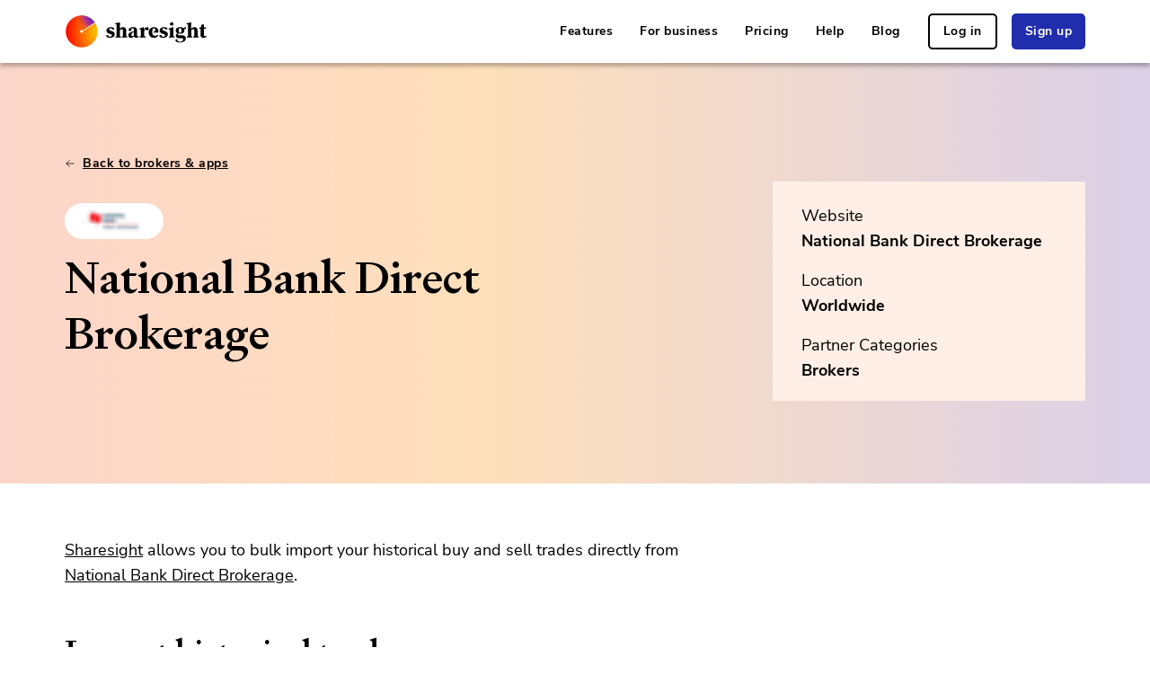

--- FILE ---
content_type: text/html
request_url: https://www.sharesight.com/nz/partners/national-bank-direct-brokerage/
body_size: 21601
content:
<!DOCTYPE html><html lang="en-NZ"><head><meta charSet="utf-8"/><meta http-equiv="x-ua-compatible" content="ie=edge"/><meta name="viewport" content="width=device-width, initial-scale=1, shrink-to-fit=no"/><meta name="generator" content="Gatsby 5.14.0"/><meta data-react-helmet="true" name="viewport" content="width=device-width, initial-scale=1"/><meta data-react-helmet="true" name="robots" content="Index, Follow"/><meta data-react-helmet="true" name="msvalidate.01" content="D71EF5876D9C5F2034E74AC314553CA3"/><meta data-react-helmet="true" name="facebook-domain-verification" content="faljgfs5wx7lvxx4lwlc3516vohui3"/><meta data-react-helmet="true" name="theme-color" content="#202dac"/><meta data-react-helmet="true" name="application-name" content="Sharesight"/><meta data-react-helmet="true" name="description" content="Follow our step by step instructions and learn how to import your historical trading data from National Bank Direct Brokerage into Sharesight."/><meta data-react-helmet="true" name="referrer" content="strict-origin"/><meta data-react-helmet="true" property="fb:app_id" content="1028405463915894"/><meta data-react-helmet="true" property="og:site_name" content="Sharesight"/><meta data-react-helmet="true" property="og:title" content="National Bank Direct Brokerage | Sharesight"/><meta data-react-helmet="true" property="og:description" content="Follow our step by step instructions and learn how to import your historical trading data from National Bank Direct Brokerage into Sharesight."/><meta data-react-helmet="true" property="og:type" content="website"/><meta data-react-helmet="true" property="og:url" content="https://www.sharesight.com/partners/national-bank-direct-brokerage/"/><meta data-react-helmet="true" property="og:locale" content="en_NZ"/><meta data-react-helmet="true" property="og:image" content="https://www.sharesight.com/static/14aedd2918a0f5f74197d8d70b1051a7/social-image.png"/><meta data-react-helmet="true" property="og:image:width" content="1200"/><meta data-react-helmet="true" property="og:image:height" content="630"/><meta data-react-helmet="true" property="og:image:type" content="image/png"/><meta data-react-helmet="true" property="og:locale:alternate" content="en_AU"/><meta data-react-helmet="true" property="og:locale:alternate" content="en_CA"/><meta data-react-helmet="true" property="og:locale:alternate" content="en"/><meta data-react-helmet="true" property="og:locale:alternate" content="en_GB"/><meta data-react-helmet="true" property="og:locale:alternate" content="en_US"/><meta data-react-helmet="true" property="og:locale:alternate" content="en_EU"/><meta data-react-helmet="true" name="twitter:card" content="summary_large_image"/><meta data-react-helmet="true" name="twitter:image" content="https://www.sharesight.com/static/14aedd2918a0f5f74197d8d70b1051a7/social-image.png"/><meta data-react-helmet="true" name="twitter:site" content="@sharesight"/><meta data-react-helmet="true" name="twitter:site:id" content="109123696"/><meta name="theme-color" content="#FFC21A"/><style data-href="/styles.5a9b24286bbad629f6bd.css" data-identity="gatsby-global-css">.rc-tooltip.rc-tooltip-zoom-appear,.rc-tooltip.rc-tooltip-zoom-enter{opacity:0}.rc-tooltip.rc-tooltip-zoom-enter,.rc-tooltip.rc-tooltip-zoom-leave{display:block}.rc-tooltip-zoom-appear,.rc-tooltip-zoom-enter{animation-duration:.3s;animation-fill-mode:both;animation-play-state:paused;animation-timing-function:cubic-bezier(.18,.89,.32,1.28);opacity:0}.rc-tooltip-zoom-leave{animation-duration:.3s;animation-fill-mode:both;animation-play-state:paused;animation-timing-function:cubic-bezier(.6,-.3,.74,.05)}.rc-tooltip-zoom-appear.rc-tooltip-zoom-appear-active,.rc-tooltip-zoom-enter.rc-tooltip-zoom-enter-active{animation-name:rcToolTipZoomIn;animation-play-state:running}.rc-tooltip-zoom-leave.rc-tooltip-zoom-leave-active{animation-name:rcToolTipZoomOut;animation-play-state:running}@keyframes rcToolTipZoomIn{0%{opacity:0;transform:scale(0);transform-origin:50% 50%}to{opacity:1;transform:scale(1);transform-origin:50% 50%}}@keyframes rcToolTipZoomOut{0%{opacity:1;transform:scale(1);transform-origin:50% 50%}to{opacity:0;transform:scale(0);transform-origin:50% 50%}}.rc-tooltip{background-color:rgba(0,0,0,.05);display:block;font-size:12px;line-height:1.5;opacity:.9;padding:1px;position:absolute;visibility:visible;z-index:1070}.rc-tooltip-hidden{display:none}.rc-tooltip-inner{background-color:#fff;border:1px solid #b1b1b1;border-radius:3px;color:#333;min-height:34px;padding:8px 10px;text-align:left;text-decoration:none}.rc-tooltip-arrow,.rc-tooltip-arrow-inner{border-color:transparent;border-style:solid;height:0;position:absolute;width:0}.rc-tooltip-placement-top .rc-tooltip-arrow,.rc-tooltip-placement-topLeft .rc-tooltip-arrow,.rc-tooltip-placement-topRight .rc-tooltip-arrow{border-top-color:#b1b1b1;border-width:6px 6px 0;margin-left:-6px;transform:translate(-50%,5px)}.rc-tooltip-placement-top .rc-tooltip-arrow-inner,.rc-tooltip-placement-topLeft .rc-tooltip-arrow-inner,.rc-tooltip-placement-topRight .rc-tooltip-arrow-inner{border-top-color:#fff;border-width:6px 6px 0;bottom:1px;margin-left:-6px}.rc-tooltip-placement-top .rc-tooltip-arrow{left:50%}.rc-tooltip-placement-topLeft .rc-tooltip-arrow{left:15%}.rc-tooltip-placement-topRight .rc-tooltip-arrow{right:15%}.rc-tooltip-placement-right .rc-tooltip-arrow,.rc-tooltip-placement-rightBottom .rc-tooltip-arrow,.rc-tooltip-placement-rightTop .rc-tooltip-arrow{border-right-color:#b1b1b1;border-width:6px 6px 6px 0;left:-5px;margin-top:-6px;transform:translateX(calc(-100% + 1px))}.rc-tooltip-placement-right .rc-tooltip-arrow-inner,.rc-tooltip-placement-rightBottom .rc-tooltip-arrow-inner,.rc-tooltip-placement-rightTop .rc-tooltip-arrow-inner{border-right-color:#fff;border-width:6px 6px 6px 0;left:1px;margin-top:-6px}.rc-tooltip-placement-right .rc-tooltip-arrow{top:50%}.rc-tooltip-placement-rightTop .rc-tooltip-arrow{margin-top:0;top:15%}.rc-tooltip-placement-rightBottom .rc-tooltip-arrow{bottom:15%}.rc-tooltip-placement-left .rc-tooltip-arrow,.rc-tooltip-placement-leftBottom .rc-tooltip-arrow,.rc-tooltip-placement-leftTop .rc-tooltip-arrow{border-left-color:#b1b1b1;border-width:6px 0 6px 6px;margin-top:-6px;right:-5px;transform:translateX(calc(100% - 1px))}.rc-tooltip-placement-left .rc-tooltip-arrow-inner,.rc-tooltip-placement-leftBottom .rc-tooltip-arrow-inner,.rc-tooltip-placement-leftTop .rc-tooltip-arrow-inner{border-left-color:#fff;border-width:6px 0 6px 6px;margin-top:-6px;right:1px}.rc-tooltip-placement-left .rc-tooltip-arrow{top:50%}.rc-tooltip-placement-leftTop .rc-tooltip-arrow{margin-top:0;top:15%}.rc-tooltip-placement-leftBottom .rc-tooltip-arrow{bottom:15%}.rc-tooltip-placement-bottom .rc-tooltip-arrow,.rc-tooltip-placement-bottomLeft .rc-tooltip-arrow,.rc-tooltip-placement-bottomRight .rc-tooltip-arrow{border-bottom-color:#b1b1b1;border-width:0 6px 6px;margin-left:-6px;transform:translate(-50%,-5px)}.rc-tooltip-placement-bottom .rc-tooltip-arrow-inner,.rc-tooltip-placement-bottomLeft .rc-tooltip-arrow-inner,.rc-tooltip-placement-bottomRight .rc-tooltip-arrow-inner{border-bottom-color:#fff;border-width:0 6px 6px;margin-left:-6px;top:1px}.rc-tooltip-placement-bottom .rc-tooltip-arrow{left:50%}.rc-tooltip-placement-bottomLeft .rc-tooltip-arrow{left:15%}.rc-tooltip-placement-bottomRight .rc-tooltip-arrow{right:15%}</style><title data-react-helmet="true">National Bank Direct Brokerage | Sharesight New Zealand</title><link data-react-helmet="true" rel="alternate" hrefLang="en-nz" href="https://www.sharesight.com/nz/partners/national-bank-direct-brokerage/"/><link data-react-helmet="true" rel="alternate" hrefLang="en-nl" href="https://www.sharesight.com/eu/partners/national-bank-direct-brokerage/"/><link data-react-helmet="true" rel="alternate" hrefLang="en-pt" href="https://www.sharesight.com/eu/partners/national-bank-direct-brokerage/"/><link data-react-helmet="true" rel="alternate" hrefLang="en-it" href="https://www.sharesight.com/eu/partners/national-bank-direct-brokerage/"/><link data-react-helmet="true" rel="alternate" hrefLang="en-ie" href="https://www.sharesight.com/eu/partners/national-bank-direct-brokerage/"/><link data-react-helmet="true" rel="alternate" hrefLang="en-es" href="https://www.sharesight.com/eu/partners/national-bank-direct-brokerage/"/><link data-react-helmet="true" rel="alternate" hrefLang="en-be" href="https://www.sharesight.com/eu/partners/national-bank-direct-brokerage/"/><link data-react-helmet="true" rel="alternate" hrefLang="en-de" href="https://www.sharesight.com/eu/partners/national-bank-direct-brokerage/"/><link data-react-helmet="true" rel="alternate" hrefLang="en-fr" href="https://www.sharesight.com/eu/partners/national-bank-direct-brokerage/"/><link data-react-helmet="true" rel="alternate" hrefLang="en-at" href="https://www.sharesight.com/eu/partners/national-bank-direct-brokerage/"/><link data-react-helmet="true" rel="alternate" hrefLang="en-mt" href="https://www.sharesight.com/eu/partners/national-bank-direct-brokerage/"/><link data-react-helmet="true" rel="alternate" hrefLang="en-lu" href="https://www.sharesight.com/eu/partners/national-bank-direct-brokerage/"/><link data-react-helmet="true" rel="alternate" hrefLang="en-cy" href="https://www.sharesight.com/eu/partners/national-bank-direct-brokerage/"/><link data-react-helmet="true" rel="alternate" hrefLang="en-fi" href="https://www.sharesight.com/eu/partners/national-bank-direct-brokerage/"/><link data-react-helmet="true" rel="alternate" hrefLang="en-ee" href="https://www.sharesight.com/eu/partners/national-bank-direct-brokerage/"/><link data-react-helmet="true" rel="alternate" hrefLang="en-sk" href="https://www.sharesight.com/eu/partners/national-bank-direct-brokerage/"/><link data-react-helmet="true" rel="alternate" hrefLang="en-gr" href="https://www.sharesight.com/eu/partners/national-bank-direct-brokerage/"/><link data-react-helmet="true" rel="alternate" hrefLang="en-si" href="https://www.sharesight.com/eu/partners/national-bank-direct-brokerage/"/><link data-react-helmet="true" rel="alternate" hrefLang="en-hr" href="https://www.sharesight.com/eu/partners/national-bank-direct-brokerage/"/><link data-react-helmet="true" rel="alternate" hrefLang="en-lv" href="https://www.sharesight.com/eu/partners/national-bank-direct-brokerage/"/><link data-react-helmet="true" rel="alternate" hrefLang="en-lt" href="https://www.sharesight.com/eu/partners/national-bank-direct-brokerage/"/><link data-react-helmet="true" rel="alternate" hrefLang="en-cz" href="https://www.sharesight.com/eu/partners/national-bank-direct-brokerage/"/><link data-react-helmet="true" rel="alternate" hrefLang="en-dk" href="https://www.sharesight.com/eu/partners/national-bank-direct-brokerage/"/><link data-react-helmet="true" rel="alternate" hrefLang="en-ro" href="https://www.sharesight.com/eu/partners/national-bank-direct-brokerage/"/><link data-react-helmet="true" rel="alternate" hrefLang="en-bg" href="https://www.sharesight.com/eu/partners/national-bank-direct-brokerage/"/><link data-react-helmet="true" rel="alternate" hrefLang="en-hu" href="https://www.sharesight.com/eu/partners/national-bank-direct-brokerage/"/><link data-react-helmet="true" rel="alternate" hrefLang="en-pl" href="https://www.sharesight.com/eu/partners/national-bank-direct-brokerage/"/><link data-react-helmet="true" rel="alternate" hrefLang="en-se" href="https://www.sharesight.com/eu/partners/national-bank-direct-brokerage/"/><link data-react-helmet="true" rel="alternate" hrefLang="en-au" href="https://www.sharesight.com/au/partners/national-bank-direct-brokerage/"/><link data-react-helmet="true" rel="alternate" hrefLang="en-ca" href="https://www.sharesight.com/ca/partners/national-bank-direct-brokerage/"/><link data-react-helmet="true" rel="alternate" hrefLang="en-gb" href="https://www.sharesight.com/uk/partners/national-bank-direct-brokerage/"/><link data-react-helmet="true" rel="alternate" hrefLang="en-us" href="https://www.sharesight.com/us/partners/national-bank-direct-brokerage/"/><link data-react-helmet="true" rel="alternate" hrefLang="x-default" href="https://www.sharesight.com/partners/national-bank-direct-brokerage/"/><link data-react-helmet="true" rel="alternate" href="https://www.sharesight.com/blog/feed.xml" type="application/rss+xml" title="Sharesight RSS Feed"/><link data-react-helmet="true" rel="canonical" href="https://www.sharesight.com/nz/partners/national-bank-direct-brokerage/"/><style data-styled="" data-styled-version="5.3.11">.jtnIUq{padding-top:0px;padding-right:0px;padding-bottom:0px;padding-left:0px;margin-top:0px;margin-right:8px;margin-bottom:0px;margin-left:0px;width:12px;height:12px;}/*!sc*/
data-styled.g1[id="Boxstyled__Box-sc-4rjoav-0"]{content:"jtnIUq,"}/*!sc*/
.dhxVdE{display:-webkit-box;display:-webkit-flex;display:-ms-flexbox;display:flex;-webkit-flex-direction:row;-ms-flex-direction:row;flex-direction:row;-webkit-box-pack:center;-webkit-justify-content:center;-ms-flex-pack:center;justify-content:center;-webkit-align-items:center;-webkit-box-align:center;-ms-flex-align:center;align-items:center;-webkit-flex-wrap:nowrap;-ms-flex-wrap:nowrap;flex-wrap:nowrap;height:inherit;}/*!sc*/
data-styled.g2[id="FlexContainerstyled__FlexContainer-sc-1ol5ce3-0"]{content:"dhxVdE,"}/*!sc*/
.iwNtaE{-webkit-appearance:none;-moz-appearance:none;appearance:none;-webkit-text-decoration:none;text-decoration:none;border:0 solid transparent;white-space:nowrap;position:relative;display:-webkit-inline-box;display:-webkit-inline-flex;display:-ms-inline-flexbox;display:inline-flex;-webkit-align-items:center;-webkit-box-align:center;-ms-flex-align:center;align-items:center;-webkit-flex-wrap:nowrap;-ms-flex-wrap:nowrap;flex-wrap:nowrap;-webkit-transition-property:color,background-color,border-color;transition-property:color,background-color,border-color;-webkit-transition:all 250ms;transition:all 250ms;font-weight:700;-webkit-letter-spacing:0.05rem;-moz-letter-spacing:0.05rem;-ms-letter-spacing:0.05rem;letter-spacing:0.05rem;height:4rem;line-height:4rem;font-size:1.4rem;padding:0 1.5rem;border-radius:0.5rem;cursor:pointer;background-color:#202dac;color:#fff;background-color:transparent;color:#000;border:none;-webkit-text-decoration:underline;text-decoration:underline;text-underline-offset:2px;-webkit-text-decoration-thickness:1px;text-decoration-thickness:1px;-webkit-transition:text-decoration-offset 300ms,text-decoration-thickness 300ms;transition:text-decoration-offset 300ms,text-decoration-thickness 300ms;}/*!sc*/
.iwNtaE:hover,.iwNtaE:focus,.iwNtaE:focus-within{background-color:#1a258c;color:#fff;}/*!sc*/
.iwNtaE:hover,.iwNtaE:focus,.iwNtaE:focus-within{text-underline-offset:1px;-webkit-text-decoration-thickness:2px;text-decoration-thickness:2px;}/*!sc*/
.iwNtaE:hover,.iwNtaE:focus,.iwNtaE:focus-within{background-color:transparent;color:#5360df;border:none;}/*!sc*/
.iwNtaE:active{background-color:transparent;color:#2433c2;border:none;}/*!sc*/
.bGfINk{-webkit-appearance:none;-moz-appearance:none;appearance:none;-webkit-text-decoration:none;text-decoration:none;border:0 solid transparent;white-space:nowrap;position:relative;display:-webkit-inline-box;display:-webkit-inline-flex;display:-ms-inline-flexbox;display:inline-flex;-webkit-align-items:center;-webkit-box-align:center;-ms-flex-align:center;align-items:center;-webkit-flex-wrap:nowrap;-ms-flex-wrap:nowrap;flex-wrap:nowrap;-webkit-transition-property:color,background-color,border-color;transition-property:color,background-color,border-color;-webkit-transition:all 250ms;transition:all 250ms;font-weight:700;-webkit-letter-spacing:0.05rem;-moz-letter-spacing:0.05rem;-ms-letter-spacing:0.05rem;letter-spacing:0.05rem;height:4rem;line-height:4rem;font-size:1.4rem;padding:0 1.5rem;border-radius:0.5rem;cursor:pointer;background-color:#202dac;color:#fff;border:2px solid #000;background-color:transparent;color:#000;border:2px solid #000;}/*!sc*/
.bGfINk:hover,.bGfINk:focus,.bGfINk:focus-within{background-color:#1a258c;color:#fff;}/*!sc*/
.bGfINk:hover,.bGfINk:focus,.bGfINk:focus-within{background-color:#000;color:#fff;border:2px solid #000;}/*!sc*/
.bGfINk:active{background-color:#9c96cf;color:#fff;border:2px solid #9f9fac;}/*!sc*/
.iugquD{-webkit-appearance:none;-moz-appearance:none;appearance:none;-webkit-text-decoration:none;text-decoration:none;border:0 solid transparent;white-space:nowrap;position:relative;display:-webkit-inline-box;display:-webkit-inline-flex;display:-ms-inline-flexbox;display:inline-flex;-webkit-align-items:center;-webkit-box-align:center;-ms-flex-align:center;align-items:center;-webkit-flex-wrap:nowrap;-ms-flex-wrap:nowrap;flex-wrap:nowrap;-webkit-transition-property:color,background-color,border-color;transition-property:color,background-color,border-color;-webkit-transition:all 250ms;transition:all 250ms;font-weight:700;-webkit-letter-spacing:0.05rem;-moz-letter-spacing:0.05rem;-ms-letter-spacing:0.05rem;letter-spacing:0.05rem;height:4rem;line-height:4rem;font-size:1.4rem;padding:0 1.5rem;border-radius:0.5rem;cursor:pointer;background-color:#202dac;color:#fff;background-color:#202dac;color:#fff;border:none;}/*!sc*/
.iugquD:hover,.iugquD:focus,.iugquD:focus-within{background-color:#1a258c;color:#fff;}/*!sc*/
.iugquD:hover,.iugquD:focus,.iugquD:focus-within{background-color:#a9b0ef;color:#fff;border:none;}/*!sc*/
.iugquD:active{background-color:#141c6c;color:#fff;border:none;}/*!sc*/
.efiwim{-webkit-appearance:none;-moz-appearance:none;appearance:none;-webkit-text-decoration:none;text-decoration:none;border:0 solid transparent;white-space:nowrap;position:relative;display:-webkit-inline-box;display:-webkit-inline-flex;display:-ms-inline-flexbox;display:inline-flex;-webkit-align-items:center;-webkit-box-align:center;-ms-flex-align:center;align-items:center;-webkit-flex-wrap:nowrap;-ms-flex-wrap:nowrap;flex-wrap:nowrap;-webkit-transition-property:color,background-color,border-color;transition-property:color,background-color,border-color;-webkit-transition:all 250ms;transition:all 250ms;font-weight:700;-webkit-letter-spacing:0.05rem;-moz-letter-spacing:0.05rem;-ms-letter-spacing:0.05rem;letter-spacing:0.05rem;height:4rem;line-height:4rem;font-size:1.4rem;padding:0 1.5rem;border-radius:0.5rem;cursor:pointer;background-color:#202dac;color:#fff;background-color:transparent;color:#fff;border:none;-webkit-text-decoration:underline;text-decoration:underline;text-underline-offset:2px;-webkit-text-decoration-thickness:1px;text-decoration-thickness:1px;-webkit-transition:text-decoration-offset 300ms,text-decoration-thickness 300ms;transition:text-decoration-offset 300ms,text-decoration-thickness 300ms;}/*!sc*/
.efiwim:hover,.efiwim:focus,.efiwim:focus-within{background-color:#1a258c;color:#fff;}/*!sc*/
.efiwim:hover,.efiwim:focus,.efiwim:focus-within{text-underline-offset:1px;-webkit-text-decoration-thickness:2px;text-decoration-thickness:2px;}/*!sc*/
.efiwim:hover,.efiwim:focus,.efiwim:focus-within{background-color:transparent;color:#7e88e7;border:none;}/*!sc*/
.efiwim:active{background-color:transparent;color:#bfc3f3;border:none;}/*!sc*/
.disoFz{-webkit-appearance:none;-moz-appearance:none;appearance:none;-webkit-text-decoration:none;text-decoration:none;border:0 solid transparent;white-space:nowrap;position:relative;display:-webkit-inline-box;display:-webkit-inline-flex;display:-ms-inline-flexbox;display:inline-flex;-webkit-align-items:center;-webkit-box-align:center;-ms-flex-align:center;align-items:center;-webkit-flex-wrap:nowrap;-ms-flex-wrap:nowrap;flex-wrap:nowrap;-webkit-transition-property:color,background-color,border-color;transition-property:color,background-color,border-color;-webkit-transition:all 250ms;transition:all 250ms;font-weight:700;-webkit-letter-spacing:0.05rem;-moz-letter-spacing:0.05rem;-ms-letter-spacing:0.05rem;letter-spacing:0.05rem;height:4rem;line-height:4rem;font-size:1.4rem;padding:0 1.5rem;border-radius:0.5rem;background:transparent;color:#fff;}/*!sc*/
data-styled.g3[id="Buttonstyled__Button-sc-1efe2wy-0"]{content:"iwNtaE,bGfINk,iugquD,efiwim,disoFz,"}/*!sc*/
.kiqPYA{display:-webkit-box;display:-webkit-flex;display:-ms-flexbox;display:flex;max-width:-webkit-fit-content;max-width:-moz-fit-content;max-width:fit-content;-webkit-box-pack:center;-webkit-justify-content:center;-ms-flex-pack:center;justify-content:center;-webkit-align-items:center;-webkit-box-align:center;-ms-flex-align:center;align-items:center;opacity:0.7;-webkit-transition:250ms opacity;transition:250ms opacity;will-change:opacity;}/*!sc*/
.kiqPYA svg,.kiqPYA img{max-height:30px;}/*!sc*/
.kiqPYA:hover,.kiqPYA:focus,.kiqPYA:focus-within{opacity:1;}/*!sc*/
data-styled.g7[id="SocialLink__StyledSocialLink-sc-1elvylp-0"]{content:"kiqPYA,"}/*!sc*/
.jYwnHW{background-color:#fff;color:#000;}/*!sc*/
.jYwnHW:is(:nth-of-type(even)){background-color:#fff;color:#000;}/*!sc*/
.daYVbq{background:transparent;}/*!sc*/
.daYVbq:is(:nth-of-type(even)){background:transparent;}/*!sc*/
.cUhvwm{background-color:#ffefe6;color:#000;}/*!sc*/
.cUhvwm:is(:nth-of-type(even)){background-color:#ffefe6;color:#000;}/*!sc*/
.eXEZPr{background-color:#fff;color:#000;}/*!sc*/
.eXEZPr:is(:nth-of-type(even)){background-color:#f8f8fa;color:#000;}/*!sc*/
.frFzZi{background-color:#000;color:#fff;}/*!sc*/
.frFzZi:is(:nth-of-type(even)){background-color:#000;color:#fff;}/*!sc*/
data-styled.g12[id="Containerstyled__ContainerBackground-sc-1qexvgi-0"]{content:"jYwnHW,daYVbq,cUhvwm,eXEZPr,frFzZi,"}/*!sc*/
.ePhEqB{position:relative;max-width:1200px;width:100%;margin:0 auto;}/*!sc*/
.ePhEqB > *:last-child{margin-bottom:0;}/*!sc*/
.hziYse{position:relative;max-width:1200px;width:100%;margin:0 auto;padding:92px;padding-left:32px;padding-right:32px;}/*!sc*/
@media (max-width:767.98px){.hziYse{padding-left:16px;padding-right:16px;}}/*!sc*/
@media (max-width:767.98px){.hziYse{padding-top:32px;padding-bottom:32px;}}/*!sc*/
.hziYse > *:last-child{margin-bottom:0;}/*!sc*/
.kIJfLT{position:relative;max-width:1200px;width:100%;margin:0 auto;gap:92px;-webkit-align-items:center;-webkit-box-align:center;-ms-flex-align:center;align-items:center;overflow-x:hidden;display:grid;grid-auto-flow:column;-webkit-box-pack:justify;-webkit-justify-content:space-between;-ms-flex-pack:justify;justify-content:space-between;grid-auto-flow:unset;grid-template-columns:repeat(auto-fit,minmax(180px,1fr));}/*!sc*/
@media (max-width:991.98px){.kIJfLT{gap:calc(92px * 0.6667);}}/*!sc*/
@media (max-width:767.98px){.kIJfLT{gap:calc(92px * 0.5);}}/*!sc*/
@media (max-width:575.98px){.kIJfLT{gap:calc(92px * 0.3333);}}/*!sc*/
@media (max-width:991.98px){.kIJfLT{grid-template-columns:repeat(auto-fit,minmax(150px,1fr));}}/*!sc*/
@media (max-width:767.98px){.kIJfLT{grid-template-columns:1fr;grid-auto-flow:row;}}/*!sc*/
.kIJfLT > *:last-child{margin-bottom:0;}/*!sc*/
.kygWM{position:relative;max-width:1200px;width:100%;margin:0 auto;padding:24px;padding-left:32px;padding-right:32px;padding-bottom:4px;gap:48px;-webkit-align-items:center;-webkit-box-align:center;-ms-flex-align:center;align-items:center;overflow-x:hidden;display:grid;grid-auto-flow:column;-webkit-box-pack:justify;-webkit-justify-content:space-between;-ms-flex-pack:justify;justify-content:space-between;grid-auto-flow:unset;grid-template-columns:repeat(auto-fit,minmax(180px,1fr));}/*!sc*/
@media (max-width:767.98px){.kygWM{padding-left:16px;padding-right:16px;}}/*!sc*/
@media (max-width:991.98px){.kygWM{gap:calc(48px * 0.6667);}}/*!sc*/
@media (max-width:767.98px){.kygWM{gap:calc(48px * 0.5);}}/*!sc*/
@media (max-width:575.98px){.kygWM{gap:calc(48px * 0.3333);}}/*!sc*/
@media (max-width:991.98px){.kygWM{grid-template-columns:repeat(auto-fit,minmax(150px,1fr));}}/*!sc*/
@media (max-width:767.98px){.kygWM{grid-template-columns:1fr;grid-auto-flow:row;}}/*!sc*/
.kygWM > *:last-child{margin-bottom:0;}/*!sc*/
.ksfjdD{position:relative;max-width:1200px;width:100%;margin:0 auto;padding:48px;padding-left:32px;padding-right:32px;padding-bottom:92px;}/*!sc*/
@media (max-width:767.98px){.ksfjdD{padding-left:16px;padding-right:16px;}}/*!sc*/
.ksfjdD > *:last-child{margin-bottom:0;}/*!sc*/
.jePDzd{position:relative;max-width:1200px;width:100%;margin:0 auto;padding:92px;padding-left:32px;padding-right:32px;gap:32px;-webkit-align-items:flex-start;-webkit-box-align:flex-start;-ms-flex-align:flex-start;align-items:flex-start;overflow-x:hidden;display:grid;grid-auto-flow:column;-webkit-box-pack:justify;-webkit-justify-content:space-between;-ms-flex-pack:justify;justify-content:space-between;grid-auto-flow:unset;grid-template-columns:repeat(auto-fit,minmax(180px,1fr));}/*!sc*/
@media (max-width:767.98px){.jePDzd{padding-left:16px;padding-right:16px;}}/*!sc*/
@media (max-width:767.98px){.jePDzd{padding-top:32px;padding-bottom:32px;}}/*!sc*/
@media (max-width:991.98px){.jePDzd{gap:calc(32px * 0.6667);}}/*!sc*/
@media (max-width:767.98px){.jePDzd{gap:calc(32px * 0.5);}}/*!sc*/
@media (max-width:575.98px){.jePDzd{gap:calc(32px * 0.3333);}}/*!sc*/
@media (max-width:991.98px){.jePDzd{grid-template-columns:repeat(auto-fit,minmax(150px,1fr));}}/*!sc*/
@media (max-width:767.98px){.jePDzd{grid-template-columns:1fr;grid-auto-flow:row;}}/*!sc*/
.jePDzd > *:last-child{margin-bottom:0;}/*!sc*/
.kdaFBN{position:relative;max-width:1200px;width:100%;margin:0 auto;padding:16px;padding-left:32px;padding-right:32px;}/*!sc*/
@media (max-width:767.98px){.kdaFBN{padding-left:16px;padding-right:16px;}}/*!sc*/
.kdaFBN > *:last-child{margin-bottom:0;}/*!sc*/
.Cyewi{position:relative;max-width:1200px;width:100%;margin:0 auto;padding:4px;padding-left:32px;padding-right:32px;}/*!sc*/
@media (max-width:767.98px){.Cyewi{padding-left:16px;padding-right:16px;}}/*!sc*/
.Cyewi > *:last-child{margin-bottom:0;}/*!sc*/
data-styled.g13[id="Containerstyled__ContainerInner-sc-1qexvgi-1"]{content:"ePhEqB,hziYse,kIJfLT,kygWM,ksfjdD,jePDzd,kdaFBN,Cyewi,"}/*!sc*/
@font-face{font-family:'Signifier';src:url(/fonts/Signifier-Medium.woff2);font-display:swap;}/*!sc*/
@font-face{font-family:'Nunito Sans';src:url(/fonts/NunitoSans-Regular.woff2);font-display:swap;font-weight:normal;}/*!sc*/
@font-face{font-family:'Nunito Sans';src:url(/fonts/nunito-sans.bold.woff2);font-display:swap;font-weight:bold;}/*!sc*/
html{line-height:1.15;-webkit-text-size-adjust:100%;}/*!sc*/
body{margin:0;}/*!sc*/
main{display:block;}/*!sc*/
h1{font-size:2em;margin:0.67em 0;}/*!sc*/
hr{box-sizing:content-box;height:0;overflow:visible;}/*!sc*/
pre{font-family:monospace,monospace;font-size:1em;}/*!sc*/
a{background-color:transparent;}/*!sc*/
abbr[title]{border-bottom:none;-webkit-text-decoration:underline;text-decoration:underline;-webkit-text-decoration:underline dotted;text-decoration:underline dotted;}/*!sc*/
b,strong{font-weight:bolder;}/*!sc*/
code,kbd,samp{font-family:monospace,monospace;font-size:1em;}/*!sc*/
small{font-size:80%;}/*!sc*/
sub,sup{font-size:75%;line-height:0;position:relative;vertical-align:baseline;}/*!sc*/
sub{bottom:-0.25em;}/*!sc*/
sup{top:-0.5em;}/*!sc*/
img{border-style:none;}/*!sc*/
button,input,optgroup,select,textarea{font-family:inherit;font-size:100%;line-height:1.15;margin:0;}/*!sc*/
button,input{overflow:visible;}/*!sc*/
button,select{text-transform:none;}/*!sc*/
button,[type="button"],[type="reset"],[type="submit"]{-webkit-appearance:button;}/*!sc*/
button::-moz-focus-inner,[type="button"]::-moz-focus-inner,[type="reset"]::-moz-focus-inner,[type="submit"]::-moz-focus-inner{border-style:none;padding:0;}/*!sc*/
button:-moz-focusring,[type="button"]:-moz-focusring,[type="reset"]:-moz-focusring,[type="submit"]:-moz-focusring{outline:1px dotted ButtonText;}/*!sc*/
fieldset{padding:0.35em 0.75em 0.625em;}/*!sc*/
legend{box-sizing:border-box;color:inherit;display:table;max-width:100%;padding:0;white-space:normal;}/*!sc*/
progress{vertical-align:baseline;}/*!sc*/
textarea{overflow:auto;}/*!sc*/
[type="checkbox"],[type="radio"]{box-sizing:border-box;padding:0;}/*!sc*/
[type="number"]::-webkit-inner-spin-button,[type="number"]::-webkit-outer-spin-button{height:auto;}/*!sc*/
[type="search"]{-webkit-appearance:textfield;outline-offset:-2px;}/*!sc*/
[type="search"]::-webkit-search-decoration{-webkit-appearance:none;}/*!sc*/
::-webkit-file-upload-button{-webkit-appearance:button;font:inherit;}/*!sc*/
details{display:block;}/*!sc*/
summary{display:list-item;}/*!sc*/
template{display:none;}/*!sc*/
[hidden]{display:none;}/*!sc*/
*,::before,::after{box-sizing:inherit;}/*!sc*/
html{font-size:62.5%;-webkit-font-smoothing:antialiased;font-family:'Nunito Sans','Helvetica',sans-serif;-webkit-font-smoothing:antialiased;}/*!sc*/
html,body{box-sizing:border-box;height:auto;width:auto;min-width:100%;min-height:100%;margin:0;padding:0;}/*!sc*/
body{color:#000;font-weight:500;font-size:1.8rem;}/*!sc*/
@media (max-width:767.98px){body{font-size:1.4rem;}}/*!sc*/
h1,h2,h3,h4,h5,h6{margin:0;margin-bottom:16px;font-weight:500;}/*!sc*/
h1,h2,h3{font-family:Signifier;margin-bottom:32px;}/*!sc*/
h4,h5,h6{font-family:Nunito Sans;}/*!sc*/
h1{font-size:5rem;line-height:6.2rem;}/*!sc*/
h2{font-size:3.6rem;line-height:4.8rem;}/*!sc*/
h3{font-size:2.6rem;line-height:3.8rem;}/*!sc*/
h4{font-weight:900;font-size:2.2rem;line-height:3rem;}/*!sc*/
h5{font-weight:900;font-size:1.6rem;line-height:2.2rem;}/*!sc*/
h6{font-weight:500;font-size:1.8rem;line-height:2.8rem;}/*!sc*/
p{font-size:1.8rem;line-height:2.8rem;font-weight:500;margin:0;margin-bottom:16px;}/*!sc*/
a{color:#202dac;-webkit-text-decoration:underline;text-decoration:underline;text-underline-offset:2px;-webkit-transition:text-decoration-offset 300ms,text-decoration-thickness 300ms;transition:text-decoration-offset 300ms,text-decoration-thickness 300ms;background-color:transparent;color:#000;border:none;-webkit-text-decoration:underline;text-decoration:underline;text-underline-offset:2px;-webkit-text-decoration-thickness:1px;text-decoration-thickness:1px;-webkit-transition:text-decoration-offset 300ms,text-decoration-thickness 300ms;transition:text-decoration-offset 300ms,text-decoration-thickness 300ms;}/*!sc*/
a:hover,a:focus,a:focus-within{text-underline-offset:1px;-webkit-text-decoration-thickness:2px;text-decoration-thickness:2px;color:#202dac;-webkit-transition:color 250ms;transition:color 250ms;}/*!sc*/
a:hover,a:focus,a:focus-within{text-underline-offset:1px;-webkit-text-decoration-thickness:2px;text-decoration-thickness:2px;}/*!sc*/
a:hover,a:focus,a:focus-within{background-color:transparent;color:#5360df;border:none;}/*!sc*/
a:active{background-color:transparent;color:#2433c2;border:none;}/*!sc*/
a svg{vertical-align:middle;}/*!sc*/
@media (max-width:767.98px){h1{font-size:3.6rem;line-height:4.8rem;}h2{font-size:2.6rem;line-height:3.8rem;}h3{font-size:2.2rem;line-height:3rem;}h4{font-weight:900;font-size:1.6rem;line-height:2.2rem;}h5{font-weight:500;font-size:1.8rem;line-height:2.8rem;}h6{font-weight:500;font-size:1.6rem;line-height:2.2rem;}p{font-size:1.4rem;line-height:2.2rem;}}/*!sc*/
.rc-tooltip-arrow{border:none;height:9px;width:9px;background-color:white;box-shadow:0px 4px 4px rgba(0,0,0,0.25);}/*!sc*/
.rc-tooltip-placement-top .rc-tooltip-arrow{-webkit-transform:scale(0.8,1.3) rotate(45deg);-ms-transform:scale(0.8,1.3) rotate(45deg);transform:scale(0.8,1.3) rotate(45deg);}/*!sc*/
.rc-tooltip-placement-bottom .rc-tooltip-arrow{-webkit-transform:scale(0.8,1.3) rotate(45deg);-ms-transform:scale(0.8,1.3) rotate(45deg);transform:scale(0.8,1.3) rotate(45deg);}/*!sc*/
.rc-tooltip-placement-right .rc-tooltip-arrow{-webkit-transform:scale(1.3,0.8) rotate(45deg);-ms-transform:scale(1.3,0.8) rotate(45deg);transform:scale(1.3,0.8) rotate(45deg);}/*!sc*/
.rc-tooltip-placement-left .rc-tooltip-arrow{-webkit-transform:scale(1.3,0.8) rotate(45deg);-ms-transform:scale(1.3,0.8) rotate(45deg);transform:scale(1.3,0.8) rotate(45deg);}/*!sc*/
.rc-tooltip-inner{position:relative;z-index:10;border:none;padding:24px;}/*!sc*/
.rc-tooltip-inner,.rc-tooltip-inner p{font-size:1.4rem;font-weight:500;}/*!sc*/
.rc-tooltip-inner > *:last-child{margin-bottom:0;}/*!sc*/
.rc-tooltip{opacity:1;padding:0;border:none;background-color:#fff;border-radius:0.5rem;box-shadow:0px 4px 4px rgba(0,0,0,0.25);}/*!sc*/
li{line-height:2.8rem;}/*!sc*/
data-styled.g21[id="sc-global-bhDgDN1"]{content:"sc-global-bhDgDN1,"}/*!sc*/
.ieGzTg{height:7rem;list-style-type:none;position:relative;display:-webkit-box;display:-webkit-flex;display:-ms-flexbox;display:flex;-webkit-align-items:center;-webkit-box-align:center;-ms-flex-align:center;align-items:center;}/*!sc*/
.ieGzTg a{-webkit-text-decoration:none;text-decoration:none;}/*!sc*/
data-styled.g24[id="MenuBarItemstyled__MenuBarItem-sc-17ckbzm-0"]{content:"ieGzTg,"}/*!sc*/
.beTvae{display:none;text-align:left;}/*!sc*/
@media (max-width:991.98px){.beTvae{display:-webkit-box;display:-webkit-flex;display:-ms-flexbox;display:flex;}}/*!sc*/
data-styled.g26[id="MenuContainerstyled__MenuContainer-sc-1mekx2v-0"]{content:"beTvae,"}/*!sc*/
.jBYywl{height:auto;padding:16px;}/*!sc*/
data-styled.g27[id="MenuButtonstyled__MenuButton-sc-ljhldf-0"]{content:"jBYywl,"}/*!sc*/
.leOUdI{padding:0;margin:0;display:-webkit-box;display:-webkit-flex;display:-ms-flexbox;display:flex;-webkit-align-items:center;-webkit-box-align:center;-ms-flex-align:center;align-items:center;-webkit-box-pack:end;-webkit-justify-content:flex-end;-ms-flex-pack:end;justify-content:flex-end;}/*!sc*/
@media (max-width:991.98px){.leOUdI{display:none;}}/*!sc*/
data-styled.g28[id="MenuBarstyled__MenuBar-sc-1v2xr2i-0"]{content:"leOUdI,"}/*!sc*/
.bvInEE{position:-webkit-sticky;position:sticky;top:0;z-index:1000;box-shadow:0px 4px 4px rgba(0,0,0,0.25);}/*!sc*/
data-styled.g43[id="HeaderContainerstyled__HeaderContainer-sc-19uikw2-0"]{content:"bvInEE,"}/*!sc*/
.kcnrzN{padding:0px;padding-left:32px;padding-right:32px;height:7rem;-webkit-align-items:center;-webkit-box-align:center;-ms-flex-align:center;align-items:center;display:grid;grid-template-columns:1fr min-content min-content min-content;grid-gap:16px;padding-top:0;padding-bottom:0;}/*!sc*/
@media (max-width:767.98px){.kcnrzN{padding-left:16px;padding-right:16px;}}/*!sc*/
@media (max-width:991.98px){.kcnrzN{grid-template-columns:min-content 1fr min-content min-content;grid-gap:4px;}}/*!sc*/
@media (max-width:575.98px){.kcnrzN{grid-template-columns:min-content 1fr min-content;grid-gap:4px;}}/*!sc*/
data-styled.g44[id="Navstyled__Nav-sc-1rhetcn-0"]{content:"kcnrzN,"}/*!sc*/
.koGrPa{font-size:0;}/*!sc*/
@media (max-width:991.98px){.koGrPa{display:-webkit-box;display:-webkit-flex;display:-ms-flexbox;display:flex;-webkit-box-pack:center;-webkit-justify-content:center;-ms-flex-pack:center;justify-content:center;padding-left:92px;}}/*!sc*/
@media (max-width:575.98px){.koGrPa{padding-left:0;}}/*!sc*/
data-styled.g45[id="Logostyled__LinkContainer-sc-k6f9jo-0"]{content:"koGrPa,"}/*!sc*/
.gqeJqL{display:inline-block;}/*!sc*/
data-styled.g46[id="Logostyled__StyledLink-sc-k6f9jo-1"]{content:"gqeJqL,"}/*!sc*/
.dkPEPV{display:block;padding:1.5rem 0;height:auto;}/*!sc*/
data-styled.g47[id="Logostyled__StyledSvg-sc-k6f9jo-2"]{content:"dkPEPV,"}/*!sc*/
@media (max-width:575.98px){.faJOHl{display:none;}}/*!sc*/
data-styled.g48[id="CTAVisibilitystyled__CTAVisibility-sc-10y6wqj-0"]{content:"faJOHl,"}/*!sc*/
.iQiNfJ{font-size:1.2rem;line-height:5rem;text-align:center;}/*!sc*/
data-styled.g60[id="CopyContainerstyled__CopyContainer-sc-q5fls1-0"]{content:"iQiNfJ,"}/*!sc*/
.jhUyPE{text-align:center;}/*!sc*/
data-styled.g61[id="LocaleContainerstyled__LocaleContainer-sc-18sazul-0"]{content:"jhUyPE,"}/*!sc*/
.lnRvzY{color:inherit;font-size:1.4rem;font-weight:500;line-height:2.8rem;height:2.8rem;-webkit-text-decoration:none;text-decoration:none;}/*!sc*/
.cOTTda{color:inherit;font-size:1.4rem;font-weight:500;line-height:2.8rem;height:2.8rem;-webkit-text-decoration:none;text-decoration:none;font-weight:900;-webkit-text-decoration:underline;text-decoration:underline;pointer-events:none;cursor:not-allowed;}/*!sc*/
data-styled.g62[id="StyledLocaleLinkstyled__StyledLocaleLink-sc-16f4lo-0"]{content:"lnRvzY,cOTTda,"}/*!sc*/
.fQbbtI{text-align:center;}/*!sc*/
data-styled.g63[id="Socialstyled__SocialContainer-sc-gggp9m-0"]{content:"fQbbtI,"}/*!sc*/
.npYET{display:-webkit-box;display:-webkit-flex;display:-ms-flexbox;display:flex;-webkit-box-pack:center;-webkit-justify-content:center;-ms-flex-pack:center;justify-content:center;}/*!sc*/
.npYET > *{margin-right:16px;}/*!sc*/
.npYET > *:last-child{margin-right:0;}/*!sc*/
data-styled.g64[id="Socialstyled__Group-sc-gggp9m-1"]{content:"npYET,"}/*!sc*/
.lgdlte{display:grid;grid-template-areas:'one two';grid-gap:16px;}/*!sc*/
@media (max-width:767.98px){.lgdlte{grid-template-areas:none;}}/*!sc*/
data-styled.g65[id="Socialstyled__GroupsContainer-sc-gggp9m-2"]{content:"lgdlte,"}/*!sc*/
.DCBDU{position:relative;}/*!sc*/
data-styled.g67[id="LinkGroupstyled__Group-sc-jign5l-0"]{content:"DCBDU,"}/*!sc*/
.fCDitt{display:grid;grid-template-columns:repeat(auto-fill,250px);}/*!sc*/
data-styled.g68[id="LinkGroupstyled__Grid-sc-jign5l-1"]{content:"fCDitt,"}/*!sc*/
.jqUtnp{color:inherit;font-size:1.4rem;font-weight:500;line-height:2.8rem;height:2.8rem;display:block;-webkit-text-decoration:underline;text-decoration:underline;opacity:0.85;-webkit-transition:250ms opacity;transition:250ms opacity;font-weight:900;}/*!sc*/
.jqUtnp:hover,.jqUtnp:focus,.jqUtnp:focus-within{opacity:1;}/*!sc*/
.eHpCVz{color:inherit;font-size:1.4rem;font-weight:500;line-height:2.8rem;height:2.8rem;display:block;-webkit-text-decoration:underline;text-decoration:underline;opacity:0.85;-webkit-transition:250ms opacity;transition:250ms opacity;}/*!sc*/
.eHpCVz:hover,.eHpCVz:focus,.eHpCVz:focus-within{opacity:1;}/*!sc*/
data-styled.g69[id="Linkstyled__Link-sc-fa8zee-0"]{content:"jqUtnp,eHpCVz,"}/*!sc*/
.fLbfak{font-size:1.2rem;font-weight:500;}/*!sc*/
data-styled.g70[id="LinkButtonstyled__LinkButton-sc-vae674-0"]{content:"fLbfak,"}/*!sc*/
.ctLREA{margin-top:12px;}/*!sc*/
.ctLREA img{width:100%;}/*!sc*/
@media (max-width:575.98px){.ctLREA{margin-top:0;}}/*!sc*/
data-styled.g78[id="BlogPostContainerstyled__BlogPostContainer-sc-1ffy73j-0"]{content:"ctLREA,"}/*!sc*/
.bSAJQc{display:grid;grid-template-columns:2fr 1fr;grid-template-rows:1fr;gap:92px;grid-template-areas:'. .';-webkit-align-items:center;-webkit-box-align:center;-ms-flex-align:center;align-items:center;}/*!sc*/
@media (max-width:767.98px){.bSAJQc{display:-webkit-box;display:-webkit-flex;display:-ms-flexbox;display:flex;-webkit-flex-direction:column;-ms-flex-direction:column;flex-direction:column;gap:32px;-webkit-align-items:unset;-webkit-box-align:unset;-ms-flex-align:unset;align-items:unset;}}/*!sc*/
data-styled.g79[id="ContainerInnerstyled__ContainerInner-sc-2uj9wt-0"]{content:"bSAJQc,"}/*!sc*/
.grPGmG h1{margin-top:48px;}/*!sc*/
.grPGmG h2{margin-top:48px;}/*!sc*/
.grPGmG h3{margin-top:48px;}/*!sc*/
.grPGmG h4{margin-top:48px;}/*!sc*/
.grPGmG h5{margin-top:48px;}/*!sc*/
.grPGmG h6{margin-top:48px;padding:24px;background-color:#f8f8fa;line-height:1.6;}/*!sc*/
.grPGmG li{padding:4px 0;line-height:2.8rem;}/*!sc*/
.grPGmG table{border-collapse:collapse;margin-bottom:48px;}/*!sc*/
.grPGmG th{text-align:left;padding:16px;font-weight:700;border-bottom:1px solid #000;}/*!sc*/
.grPGmG td{padding:16px;border-bottom:1px solid #000;}/*!sc*/
data-styled.g83[id="ContentStylesstyled__ContentStyles-sc-cxnqxg-0"]{content:"grPGmG,"}/*!sc*/
.gnHnqM{position:relative;width:100%;overflow:hidden;}/*!sc*/
.gnHnqM::before{content:'';position:absolute;top:0;left:0;width:200%;height:100%;background-image:url([data-uri]);background-size:cover;background-position:center;z-index:-1;-webkit-animation:gaTbYb 6s infinite alternate;animation:gaTbYb 6s infinite alternate;}/*!sc*/
data-styled.g107[id="AnimatedContainerstyled__AnimatedContainer-sc-n7u5bn-0"]{content:"gnHnqM,"}/*!sc*/
.cEyxx{font-weight:900;-webkit-text-decoration:none;text-decoration:none;}/*!sc*/
data-styled.g108[id="StyledLinkstyled__StyledLink-sc-1whqp8a-0"]{content:"cEyxx,"}/*!sc*/
.dMRn{padding:0;}/*!sc*/
data-styled.g112[id="BackButtonstyled__BackButton-sc-g8xkvn-0"]{content:"dMRn,"}/*!sc*/
@-webkit-keyframes gaTbYb{0%{-webkit-transform:translateX(0);-ms-transform:translateX(0);transform:translateX(0);}100%{-webkit-transform:translateX(-50%);-ms-transform:translateX(-50%);transform:translateX(-50%);}}/*!sc*/
@keyframes gaTbYb{0%{-webkit-transform:translateX(0);-ms-transform:translateX(0);transform:translateX(0);}100%{-webkit-transform:translateX(-50%);-ms-transform:translateX(-50%);transform:translateX(-50%);}}/*!sc*/
data-styled.g118[id="sc-keyframes-gaTbYb"]{content:"gaTbYb,"}/*!sc*/
</style><style>.gatsby-image-wrapper{position:relative;overflow:hidden}.gatsby-image-wrapper picture.object-fit-polyfill{position:static!important}.gatsby-image-wrapper img{bottom:0;height:100%;left:0;margin:0;max-width:none;padding:0;position:absolute;right:0;top:0;width:100%;object-fit:cover}.gatsby-image-wrapper [data-main-image]{opacity:0;transform:translateZ(0);transition:opacity .25s linear;will-change:opacity}.gatsby-image-wrapper-constrained{display:inline-block;vertical-align:top}</style><noscript><style>.gatsby-image-wrapper noscript [data-main-image]{opacity:1!important}.gatsby-image-wrapper [data-placeholder-image]{opacity:0!important}</style></noscript><script type="module">const e="undefined"!=typeof HTMLImageElement&&"loading"in HTMLImageElement.prototype;e&&document.body.addEventListener("load",(function(e){const t=e.target;if(void 0===t.dataset.mainImage)return;if(void 0===t.dataset.gatsbyImageSsr)return;let a=null,n=t;for(;null===a&&n;)void 0!==n.parentNode.dataset.gatsbyImageWrapper&&(a=n.parentNode),n=n.parentNode;const o=a.querySelector("[data-placeholder-image]"),r=new Image;r.src=t.currentSrc,r.decode().catch((()=>{})).then((()=>{t.style.opacity=1,o&&(o.style.opacity=0,o.style.transition="opacity 500ms linear")}))}),!0);</script><link rel="icon" href="/favicon-32x32.png?v=faef29857251e7308dbfcd9414682061" type="image/png"/><link rel="manifest" href="/manifest.webmanifest" crossorigin="anonymous"/><link rel="apple-touch-icon" sizes="48x48" href="/icons/icon-48x48.png?v=faef29857251e7308dbfcd9414682061"/><link rel="apple-touch-icon" sizes="72x72" href="/icons/icon-72x72.png?v=faef29857251e7308dbfcd9414682061"/><link rel="apple-touch-icon" sizes="96x96" href="/icons/icon-96x96.png?v=faef29857251e7308dbfcd9414682061"/><link rel="apple-touch-icon" sizes="144x144" href="/icons/icon-144x144.png?v=faef29857251e7308dbfcd9414682061"/><link rel="apple-touch-icon" sizes="192x192" href="/icons/icon-192x192.png?v=faef29857251e7308dbfcd9414682061"/><link rel="apple-touch-icon" sizes="256x256" href="/icons/icon-256x256.png?v=faef29857251e7308dbfcd9414682061"/><link rel="apple-touch-icon" sizes="384x384" href="/icons/icon-384x384.png?v=faef29857251e7308dbfcd9414682061"/><link rel="apple-touch-icon" sizes="512x512" href="/icons/icon-512x512.png?v=faef29857251e7308dbfcd9414682061"/><style type="text/css">
    .anchor.before {
      position: absolute;
      top: 0;
      left: 0;
      transform: translateX(-100%);
      padding-right: 4px;
    }
    .anchor.after {
      display: inline-block;
      padding-left: 4px;
    }
    h1 .anchor svg,
    h2 .anchor svg,
    h3 .anchor svg,
    h4 .anchor svg,
    h5 .anchor svg,
    h6 .anchor svg {
      visibility: hidden;
    }
    h1:hover .anchor svg,
    h2:hover .anchor svg,
    h3:hover .anchor svg,
    h4:hover .anchor svg,
    h5:hover .anchor svg,
    h6:hover .anchor svg,
    h1 .anchor:focus svg,
    h2 .anchor:focus svg,
    h3 .anchor:focus svg,
    h4 .anchor:focus svg,
    h5 .anchor:focus svg,
    h6 .anchor:focus svg {
      visibility: visible;
    }
  </style><script>
    document.addEventListener("DOMContentLoaded", function(event) {
      var hash = window.decodeURI(location.hash.replace('#', ''))
      if (hash !== '') {
        var element = document.getElementById(hash)
        if (element) {
          var scrollTop = window.pageYOffset || document.documentElement.scrollTop || document.body.scrollTop
          var clientTop = document.documentElement.clientTop || document.body.clientTop || 0
          var offset = element.getBoundingClientRect().top + scrollTop - clientTop
          // Wait for the browser to finish rendering before scrolling.
          setTimeout((function() {
            window.scrollTo(0, offset - 0)
          }), 0)
        }
      }
    })
  </script><link rel="preload" href="/fonts/Signifier-Medium.woff2" as="font" type="font/woff2" crossorigin="anonymous"/><link rel="preload" href="/fonts/NunitoSans-Regular.woff2" as="font" type="font/woff2" crossorigin="anonymous"/><link rel="preload" href="/fonts/nunito-sans.bold.woff2" as="font" type="font/woff2" crossorigin="anonymous"/></head><body><div id="___gatsby"><div style="outline:none" tabindex="-1" id="gatsby-focus-wrapper"><header class="Containerstyled__ContainerBackground-sc-1qexvgi-0 jYwnHW HeaderContainerstyled__HeaderContainer-sc-19uikw2-0 bvInEE"><div class="Containerstyled__ContainerInner-sc-1qexvgi-1 ePhEqB"><nav role="navigation" aria-label="Sharesight" class="Navstyled__Nav-sc-1rhetcn-0 kcnrzN"><div class="Logostyled__LinkContainer-sc-k6f9jo-0 koGrPa"><a class="FlexibleLinkComponent-sc-16la71q-0 hVCKBd Logostyled__StyledLink-sc-k6f9jo-1 gqeJqL" title="Share Portfolio Tracker | Sharesight New Zealand" hrefLang="en-NZ" target="_self" href="/nz/"><svg role="img" width="15.882352941176471rem" height="4rem" viewBox="0 0 135 34" fill="none" xmlns="http://www.w3.org/2000/svg"><path d="M30.0173 22.5969C33.1014 14.8765 29.3428 6.11783 21.6225 3.03385C13.902 -0.0501237 5.1434 3.70843 2.05943 11.4288C-1.0246 19.1492 2.73392 27.9078 10.4543 30.9918C18.1748 34.0759 26.9333 30.3173 30.0173 22.5969Z" fill="url(#paint0_radial_3159_14843)"></path><path d="M28.6897 8.85806C27.4969 6.99734 25.9056 5.42303 24.0304 4.2481C22.1552 3.07316 20.0424 2.32674 17.8437 2.0624C15.6448 1.79807 13.4147 2.02236 11.3132 2.7192C9.21163 3.41603 7.29079 4.56813 5.68863 6.0928L16.0476 16.9174L28.6897 8.85806Z" fill="url(#paint1_radial_3159_14843)"></path><mask id="mask0_3159_14843" style="mask-type:alpha" maskUnits="userSpaceOnUse" x="0" y="1" width="32" height="32"><path d="M30.0173 22.5969C33.1014 14.8765 29.3428 6.11783 21.6225 3.03385C13.902 -0.0501237 5.1434 3.70843 2.05943 11.4288C-1.0246 19.1492 2.73392 27.9078 10.4543 30.9918C18.1748 34.0759 26.9333 30.3173 30.0173 22.5969Z" fill="#FFB801"></path></mask><g mask="url(#mask0_3159_14843)"><path d="M15.4976 17.4165L28.7445 8.68604" stroke="white" stroke-width="0.756416" stroke-miterlimit="10" stroke-linecap="round"></path></g><path d="M17.1236 17.8165C17.5678 17.2169 17.4422 16.3709 16.843 15.927C16.2439 15.4832 15.398 15.6095 14.9538 16.2091C14.5094 16.8088 14.6351 17.6547 15.2343 18.0986C15.8335 18.5425 16.6793 18.4162 17.1236 17.8165Z" fill="white"></path><path d="M49.0766 10.315L47.854 10.1194V9.28555L51.9253 8.39795L52.2431 8.59845L52.1551 11.3566V15.2542L52.2138 15.4988V18.5724C52.2138 19.795 52.2334 21.8269 52.2749 22.717H49.0179C49.0571 21.8269 49.0766 19.795 49.0766 18.5724V10.315ZM53.1723 21.8073V22.7267H47.9787V21.8073L49.8077 21.4063H51.314L53.1723 21.8073ZM58.1849 16.2837V18.5821C58.1849 19.8439 58.2045 21.8367 58.2436 22.7267H54.9818C55.0209 21.8367 55.0404 19.8439 55.0404 18.5821V16.516C55.0404 15.2371 54.7812 14.8043 53.9817 14.8043C53.2481 14.8043 52.3996 15.4156 51.5878 16.3937H50.8738V14.9779H52.1551L51.4044 15.5379C52.7884 13.5402 53.879 12.902 55.2947 12.902C57.0455 12.8922 58.1849 14.0072 58.1849 16.2861V16.2837ZM57.268 21.4186L59.1997 21.8122V22.7316H53.9915V21.8122L55.7764 21.4186H57.268Z" fill="black"></path><path d="M63.8921 17.2296C64.7063 16.9851 66.105 16.6232 67.0366 16.4007V17.2272C66.1599 17.4249 65.2992 17.6881 64.4618 18.0145C63.5693 18.3935 62.9947 19.0562 62.9947 19.9853C62.9947 20.9634 63.5155 21.4304 64.1806 21.4304C64.5572 21.4304 64.8677 21.2739 65.4986 20.8143L66.2908 20.2176L66.4962 20.5037L65.6624 21.406C64.7063 22.4207 64.0926 23.0296 62.6622 23.0296C61.1364 23.0296 60.0752 22.1298 60.0752 20.5062C60.0752 19.1002 60.8503 18.1123 63.8921 17.2296ZM65.391 21.1126V16.1708C65.391 14.4225 65.0536 13.9066 63.7943 13.9066C63.1681 13.9167 62.5462 14.0121 61.9457 14.1902L63.3053 13.4225L63.1585 14.804C63.1072 16.1171 62.4714 16.6452 61.711 16.6452C61.5383 16.658 61.3649 16.6363 61.2007 16.5813C61.0366 16.5263 60.885 16.4391 60.7549 16.3249C60.6328 16.195 60.5395 16.0406 60.4813 15.872C60.4232 15.7034 60.4014 15.5244 60.4175 15.3468C60.4297 15.1757 60.5006 14.694 61.2733 14.0631C62.76 12.8405 64.6403 12.8894 64.9142 12.8992C65.836 12.931 66.7994 12.9554 67.5648 13.6963C68.1761 14.2929 68.4475 15.2392 68.4475 16.611V21.0368C68.4475 21.4255 68.6089 21.6138 68.8925 21.6138C69.0979 21.6138 69.2593 21.5062 69.4891 21.1786L70.0124 21.5282C69.5405 22.6041 68.8363 23.0174 67.6381 23.0174C66.3031 23.01 65.5646 22.3058 65.3934 21.1126H65.391Z" fill="black"></path><path d="M71.9123 18.5843V17.4277C71.9123 16.3445 71.8927 15.9459 71.8536 15.1561L70.6432 14.9776V14.2025L74.5384 12.8919L74.8759 13.1022L75.0568 15.5254V18.5843C75.0568 19.8069 75.0764 21.8388 75.1155 22.7289H71.8536C71.8927 21.8388 71.9123 19.8069 71.9123 18.5843ZM70.8022 21.8095L72.6948 21.406H74.7707L76.656 21.7997V22.7191H70.8022V21.8095ZM73.597 15.9777H75.0788L74.8123 16.5157C75.1595 14.0974 76.5239 12.8943 77.7123 12.8943C78.1293 12.8712 78.5393 13.009 78.8577 13.2792C79.1762 13.5495 79.3788 13.9316 79.4239 14.3468C79.3823 15.3738 78.8126 15.9582 78.0228 15.9582C77.4286 15.9582 76.9665 15.6672 76.497 15.0437L75.9224 14.2905L76.7195 14.5766C75.8625 15.2698 75.2702 16.2369 75.0421 17.3152L73.5946 17.1734L73.597 15.9777Z" fill="black"></path><path d="M88.5666 17.0589C88.5739 17.4159 88.537 17.7723 88.4566 18.1201H84.1139V17.0785H84.4318C85.3781 17.0785 85.625 16.7239 85.625 15.8437C85.625 14.5502 85.004 13.9071 84.2875 13.9071C83.4659 13.9071 82.7177 14.802 82.7177 17.6531C82.7177 20.0592 83.911 21.1448 85.3854 21.1448C85.8365 21.1478 86.283 21.0546 86.6953 20.8717C87.1077 20.6887 87.4763 20.4201 87.7768 20.0836L88.459 20.7243C87.6496 22.2672 86.229 23.0276 84.3193 23.0276C81.4487 23.0276 79.4045 21.1497 79.4045 17.9661C79.4045 14.6749 81.9401 12.8923 84.4856 12.8923C87.0921 12.8923 88.5666 14.67 88.5666 17.0589Z" fill="black"></path><path d="M99.5602 22.7294C99.5994 21.8393 99.6189 19.8074 99.6189 18.5848V17.6434C99.6189 16.5577 99.5994 15.9464 99.5602 15.1566L98.3376 14.9781V14.203L102.47 12.8924L102.81 13.1027L102.751 15.966V18.5848C102.751 19.8074 102.771 21.8393 102.81 22.7294H99.5602ZM103.766 21.81V22.7294H98.5308V21.81L100.36 21.4163H101.849L103.766 21.81ZM99.4796 9.86034C99.4796 8.93851 100.213 8.28809 101.152 8.28809C102.091 8.28809 102.825 8.93851 102.825 9.86034C102.825 10.7822 102.091 11.4301 101.152 11.4301C100.213 11.4301 99.4796 10.7748 99.4796 9.86034Z" fill="black"></path><path d="M112.011 24.5286C112.011 23.9539 111.63 23.3964 110.561 23.3964H108.488C107.627 23.3964 106.886 23.3206 106.377 23.0957C106.018 22.9246 105.708 22.6662 105.475 22.3441C105.241 22.022 105.093 21.6465 105.042 21.252C104.942 20.225 105.683 19.3399 106.91 18.374L107.429 18.6992C107.142 19.0339 106.987 19.4616 106.994 19.9023C106.994 20.362 107.297 20.648 108.138 20.648H110.444C113.451 20.648 114.5 21.8168 114.5 23.5285C114.5 25.5384 112.649 27.5312 108.556 27.4995C107.294 27.4995 105.548 27.2378 104.856 26.0666C104.762 25.8928 104.707 25.7004 104.696 25.503C104.684 25.3056 104.717 25.1081 104.79 24.9247C105.199 23.9466 106.839 24.4356 106.839 24.4356C106.652 24.6637 106.552 24.952 106.561 25.2474C106.561 25.9565 107.211 26.6461 108.627 26.7537C110.854 26.9248 112.011 25.3844 112.011 24.5286ZM109.038 12.8919C111.847 12.8919 113.163 14.2123 113.163 16.0707C113.163 17.8507 111.837 19.2225 109.033 19.2225C106.228 19.2225 104.903 17.8874 104.903 16.0707C104.903 14.2539 106.228 12.8919 109.038 12.8919ZM107.708 16.0707C107.708 17.4693 108.106 18.3129 109.016 18.3129C109.925 18.3129 110.385 17.4522 110.385 16.0486C110.385 14.6451 109.916 13.8333 109.043 13.8333C108.17 13.8333 107.708 14.6622 107.708 16.0609V16.0707ZM114.376 12.8479L114.684 13.046V14.5595H111.855V13.914L114.376 12.8479Z" fill="black"></path><path d="M116.476 10.315L115.253 10.1194V9.28555L119.324 8.39795L119.642 8.59845L119.564 11.3566V15.2542L119.623 15.4988V18.5724C119.623 19.795 119.642 21.8269 119.681 22.717H116.417C116.456 21.8269 116.476 19.795 116.476 18.5724V10.315ZM120.572 21.8073V22.7267H115.378V21.8073L117.197 21.4063H118.701L120.572 21.8073ZM125.584 16.2837V18.5821C125.584 19.8439 125.604 21.8367 125.643 22.7267H122.381C122.42 21.8367 122.44 19.8439 122.44 18.5821V16.516C122.44 15.2371 122.178 14.8043 121.378 14.8043C120.645 14.8043 119.796 15.4156 118.987 16.3937H118.273V14.9779H119.564L118.804 15.5379C120.188 13.5402 121.278 12.902 122.694 12.902C124.432 12.8922 125.584 14.0072 125.584 16.2861V16.2837ZM124.667 21.4186L126.596 21.8122V22.7316H121.391V21.8122L123.176 21.4186H124.667Z" fill="black"></path><path d="M132.545 21.4064C132.942 21.3857 133.319 21.2314 133.616 20.9687L134.105 21.4431C133.582 22.4456 132.66 23.0202 131.218 23.0202C129.43 23.0202 128.381 22.2231 128.381 20.2792C128.381 19.5921 128.401 19.0566 128.401 18.2937V14.5427H127.129V13.3666L129.462 13.0659L128.33 13.8605L129.577 10.4226H131.589L131.545 13.973V20.0689C131.54 20.9956 131.961 21.4064 132.545 21.4064ZM133.609 13.1832V14.5354H129.983V13.1906L133.609 13.1832Z" fill="black"></path><path d="M44.6608 16.6897L43.6974 16.4158C42.3427 16.0075 42.0493 15.6309 42.0493 15.0832C42.0493 14.3692 42.6362 13.978 43.5164 13.978C43.8836 13.9675 44.2499 14.0196 44.5997 14.132L44.8442 15.181H46.6267L46.7196 13.687C45.7604 13.1683 44.6876 12.8953 43.5971 12.8923C40.9368 12.8923 39.477 14.2983 39.477 16.1175C39.477 17.6018 40.3401 18.6141 41.8659 19.0518L42.9296 19.3574C44.2304 19.7413 44.5948 20.1472 44.5948 20.7658C44.5948 21.5605 43.9688 21.9297 42.8342 21.9297C42.3311 21.9319 41.8326 21.8347 41.3671 21.6437L41.1715 20.4846H39.433L39.4012 22.1107C40.4373 22.7218 41.6217 23.0356 42.8244 23.0178C45.6071 23.0178 47.2894 21.8173 47.2894 19.7315C47.2845 18.2766 46.5313 17.2497 44.6608 16.6897Z" fill="black"></path><path d="M94.9141 16.6897L93.9507 16.4158C92.5961 16.0075 92.3026 15.6309 92.3026 15.0832C92.3026 14.3692 92.8895 13.978 93.7697 13.978C94.1369 13.9675 94.5033 14.0196 94.853 14.132L95.0975 15.181H96.88L96.9729 13.687C96.0123 13.1675 94.9377 12.8945 93.8455 12.8923C91.1852 12.8923 89.7254 14.2983 89.7254 16.1175C89.7254 17.6018 90.5886 18.6141 92.1144 19.0518L93.178 19.3574C94.4788 19.7413 94.8432 20.1472 94.8432 20.7658C94.8432 21.5605 94.2172 21.9297 93.0826 21.9297C92.5795 21.9319 92.081 21.8347 91.6155 21.6437L91.4199 20.4846H89.6814L89.6472 22.1107C90.6836 22.7211 91.8678 23.0349 93.0704 23.0178C95.853 23.0178 97.5353 21.8173 97.5353 19.7315C97.5378 18.2766 96.7871 17.2497 94.9141 16.6897Z" fill="black"></path><defs><radialGradient id="paint0_radial_3159_14843" cx="0" cy="0" r="1" gradientUnits="userSpaceOnUse" gradientTransform="translate(30.4114 16.9922) rotate(180) scale(27.8977 39.1562)"><stop stop-color="#FFB801"></stop><stop offset="0.0729167" stop-color="#FFBD01"></stop><stop offset="1" stop-color="#FF0F00"></stop></radialGradient><radialGradient id="paint1_radial_3159_14843" cx="0" cy="0" r="1" gradientUnits="userSpaceOnUse" gradientTransform="translate(26.6047 3.98265) rotate(142.337) scale(15.4553 21.6771)"><stop offset="0.125" stop-color="#701EB5"></stop><stop offset="0.421875" stop-color="#A62F9C"></stop><stop offset="1" stop-color="#FF4C01" stop-opacity="0.2"></stop></radialGradient></defs></svg></a></div><ul role="menubar" aria-label="Sharesight Navigation Menu" class="MenuBarstyled__MenuBar-sc-1v2xr2i-0 leOUdI"><li role="none" class="MenuBarItemstyled__MenuBarItem-sc-17ckbzm-0 ieGzTg"><a class="Buttonstyled__Button-sc-1efe2wy-0 iwNtaE FlexibleLinkComponent-sc-16la71q-0 hVCKBd" href="/nz/features/" target="_self" title="Portfolio Management Tool Features | Sharesight New Zealand" role="link">Features</a></li><li role="none" class="MenuBarItemstyled__MenuBarItem-sc-17ckbzm-0 ieGzTg"><a class="Buttonstyled__Button-sc-1efe2wy-0 iwNtaE FlexibleLinkComponent-sc-16la71q-0 hVCKBd" href="/nz/business/" target="_self" title="Share Portfolio Tracker for Business | Sharesight New Zealand" role="link">For business</a></li><li role="none" class="MenuBarItemstyled__MenuBarItem-sc-17ckbzm-0 ieGzTg"><a class="Buttonstyled__Button-sc-1efe2wy-0 iwNtaE FlexibleLinkComponent-sc-16la71q-0 hVCKBd" href="/nz/pricing/" target="_self" title="Pricing | Sharesight New Zealand" role="link">Pricing</a></li><li role="none" class="MenuBarItemstyled__MenuBarItem-sc-17ckbzm-0 ieGzTg"><a class="Buttonstyled__Button-sc-1efe2wy-0 iwNtaE FlexibleLinkComponent-sc-16la71q-0 hVCKBd" href="https://help.sharesight.com/nz/" rel="noopener noreferrer" target="_blank" title="Help Centre | Sharesight New Zealand Help" role="link">Help</a></li><li role="none" class="MenuBarItemstyled__MenuBarItem-sc-17ckbzm-0 ieGzTg"><a class="Buttonstyled__Button-sc-1efe2wy-0 iwNtaE FlexibleLinkComponent-sc-16la71q-0 hVCKBd" href="/blog/" target="_self" title="Read the Sharesight blog" role="link">Blog</a></li></ul><div class="MenuContainerstyled__MenuContainer-sc-1mekx2v-0 beTvae"><button aria-label="Open Mobile Navigation" class="Buttonstyled__Button-sc-1efe2wy-0 iwNtaE MenuButtonstyled__MenuButton-sc-ljhldf-0 jBYywl" type="button"><svg xmlns="http://www.w3.org/2000/svg" width="36" height="36" fill="none" viewBox="0 0 256 256"><path fill="currentcolor" d="M224,128a8,8,0,0,1-8,8H40a8,8,0,0,1,0-16H216A8,8,0,0,1,224,128ZM40,72H216a8,8,0,0,0,0-16H40a8,8,0,0,0,0,16ZM216,184H40a8,8,0,0,0,0,16H216a8,8,0,0,0,0-16Z"></path></svg></button></div><div class="CTAVisibilitystyled__CTAVisibility-sc-10y6wqj-0 faJOHl"><a class="Buttonstyled__Button-sc-1efe2wy-0 bGfINk FlexibleLinkComponent-sc-16la71q-0 hVCKBd" href="https://portfolio.sharesight.com/login/" target="_self" title="Log in to Sharesight" role="link">Log in</a></div><a class="Buttonstyled__Button-sc-1efe2wy-0 iugquD FlexibleLinkComponent-sc-16la71q-0 hVCKBd" href="https://portfolio.sharesight.com/signup/" target="_self" title="Sign up to Sharesight for free" role="link">Sign up</a></nav></div></header><main><div class="AnimatedContainerstyled__AnimatedContainer-sc-n7u5bn-0 gnHnqM"><section class="Containerstyled__ContainerBackground-sc-1qexvgi-0 daYVbq"><div class="Containerstyled__ContainerInner-sc-1qexvgi-1 hziYse"><a class="Buttonstyled__Button-sc-1efe2wy-0 iwNtaE FlexibleLinkComponent-sc-16la71q-0 hVCKBd BackButtonstyled__BackButton-sc-g8xkvn-0 dMRn" href="/nz/partners/" target="_self" title="Brokers &amp; Apps | Sharesight" role="link"><div width="12px" height="12px" class="Boxstyled__Box-sc-4rjoav-0 jtnIUq"><div class="FlexContainerstyled__FlexContainer-sc-1ol5ce3-0 dhxVdE"><svg aria-label="left arrow" width="32" height="32" viewBox="0 0 32 32" fill="none" xmlns="http://www.w3.org/2000/svg"><path d="M27 16H5" stroke="black" stroke-width="2" stroke-linecap="round" stroke-linejoin="round"></path><path d="M14 7L5 16L14 25" stroke="black" stroke-width="2" stroke-linecap="round" stroke-linejoin="round"></path></svg></div></div>Back to brokers &amp; apps</a><section class="Containerstyled__ContainerBackground-sc-1qexvgi-0 daYVbq" color="transparent"><div class="Containerstyled__ContainerInner-sc-1qexvgi-1 kIJfLT"><div class="ContainerInnerstyled__ContainerInner-sc-2uj9wt-0 bSAJQc"><div><h1>National Bank Direct Brokerage</h1></div><section class="Containerstyled__ContainerBackground-sc-1qexvgi-0 cUhvwm"><div class="Containerstyled__ContainerInner-sc-1qexvgi-1 kygWM"><nav><p>Website <br/><a class="FlexibleLinkComponent-sc-16la71q-0 StyledLinkstyled__StyledLink-sc-1whqp8a-0 hVCKBd cEyxx" href="https://nbdb.ca/" target="_blank" rel="noopener noreferrer">National Bank Direct Brokerage</a></p><p>Location <br/><strong>Worldwide</strong></p><p>Partner Categories <br/><strong>Brokers</strong></p></nav></div></section></div></div></section></div></section></div><section class="Containerstyled__ContainerBackground-sc-1qexvgi-0 jYwnHW" color="white"><div class="Containerstyled__ContainerInner-sc-1qexvgi-1 ksfjdD"><div class="ContainerInnerstyled__ContainerInner-sc-2uj9wt-0 bSAJQc"><section class="Containerstyled__ContainerBackground-sc-1qexvgi-0 eXEZPr BlogPostContainerstyled__BlogPostContainer-sc-1ffy73j-0 ctLREA"><div class="Containerstyled__ContainerInner-sc-1qexvgi-1 ePhEqB"><div class="ContentStylesstyled__ContentStyles-sc-cxnqxg-0 grPGmG"><div><p><a href="https://www.sharesight.com">Sharesight</a> allows you to bulk import your historical buy and sell trades directly from <a href="https://www.anz.com.au/personal/investing-super/online-share-investing/">National Bank Direct Brokerage</a>.</p>
<h2 id="import-historical-trades" style="position:relative;"><a href="#import-historical-trades" aria-label="import historical trades permalink" class="anchor before"><svg aria-hidden="true" focusable="false" height="16" version="1.1" viewBox="0 0 16 16" width="16"><path fill-rule="evenodd" d="M4 9h1v1H4c-1.5 0-3-1.69-3-3.5S2.55 3 4 3h4c1.45 0 3 1.69 3 3.5 0 1.41-.91 2.72-2 3.25V8.59c.58-.45 1-1.27 1-2.09C10 5.22 8.98 4 8 4H4c-.98 0-2 1.22-2 2.5S3 9 4 9zm9-3h-1v1h1c1 0 2 1.22 2 2.5S13.98 12 13 12H9c-.98 0-2-1.22-2-2.5 0-.83.42-1.64 1-2.09V6.25c-1.09.53-2 1.84-2 3.25C6 11.31 7.55 13 9 13h4c1.45 0 3-1.69 3-3.5S14.5 6 13 6z"></path></svg></a>Import historical trades</h2>
<h6 id="you-will-require-a-csv-file-export-out-of-national-bank-direct-brokerage-to-import-your-trading-history-into-sharesight-you-can-do-this-by-following-the-below-steps" style="position:relative;"><a href="#you-will-require-a-csv-file-export-out-of-national-bank-direct-brokerage-to-import-your-trading-history-into-sharesight-you-can-do-this-by-following-the-below-steps" aria-label="you will require a csv file export out of national bank direct brokerage to import your trading history into sharesight you can do this by following the below steps permalink" class="anchor before"><svg aria-hidden="true" focusable="false" height="16" version="1.1" viewBox="0 0 16 16" width="16"><path fill-rule="evenodd" d="M4 9h1v1H4c-1.5 0-3-1.69-3-3.5S2.55 3 4 3h4c1.45 0 3 1.69 3 3.5 0 1.41-.91 2.72-2 3.25V8.59c.58-.45 1-1.27 1-2.09C10 5.22 8.98 4 8 4H4c-.98 0-2 1.22-2 2.5S3 9 4 9zm9-3h-1v1h1c1 0 2 1.22 2 2.5S13.98 12 13 12H9c-.98 0-2-1.22-2-2.5 0-.83.42-1.64 1-2.09V6.25c-1.09.53-2 1.84-2 3.25C6 11.31 7.55 13 9 13h4c1.45 0 3-1.69 3-3.5S14.5 6 13 6z"></path></svg></a>You will require a CSV file export out of National Bank Direct Brokerage to import your trading history into Sharesight. You can do this by following the below steps.</h6>
<p>1 - Log into your <a href="https://nbdb.ca/">National Bank Direct Brokerage account</a>.</p>
<p>2 - Navigate to your trading account. Find the link to download your trades as a csv file. This is typically labelled ‘trades’ or ‘confirmations’.</p>
<p>3 – In Sharesight, click on 'Search for your Broker' tile.</p>
<p>4 - Select 'National Bank Direct Brokerage'.</p>
<p>5 - Click on 'upload a file' button to upload the CSV file into the broker tile.</p>
<p>6 - Once you have verified the trade data, click ‘Finish and Import All’.</p>
<p>Once the trades are saved, your Sharesight portfolio will be populated and the <a href="https://help.sharesight.com/show_portfolio/" title="Portfolio Overview page">Portfolio Overview Page </a>will load.</p>
<p>Your holding returns will be calculated using Sharesight’s <a href="https://help.sharesight.com/performance_calculation_method/" title="Performance calculation method,">performance calculation methodology</a>, which is a money-weighted return methodology, meaning the performance figures take account of the size and timing of cash flows.</p>
<p>Sharesight will automatically create dividends and corporate actions for the holdings you have imported.</p>
<p>Now that you have populated your portfolio we recommend you verify and <a href="https://help.sharesight.com/confirming-multiple-unconfirmed-transactions/">confirm any automatically generated data</a>.</p>
<h3 id="how-to-import-new-trades" style="position:relative;"><a href="#how-to-import-new-trades" aria-label="how to import new trades permalink" class="anchor before"><svg aria-hidden="true" focusable="false" height="16" version="1.1" viewBox="0 0 16 16" width="16"><path fill-rule="evenodd" d="M4 9h1v1H4c-1.5 0-3-1.69-3-3.5S2.55 3 4 3h4c1.45 0 3 1.69 3 3.5 0 1.41-.91 2.72-2 3.25V8.59c.58-.45 1-1.27 1-2.09C10 5.22 8.98 4 8 4H4c-.98 0-2 1.22-2 2.5S3 9 4 9zm9-3h-1v1h1c1 0 2 1.22 2 2.5S13.98 12 13 12H9c-.98 0-2-1.22-2-2.5 0-.83.42-1.64 1-2.09V6.25c-1.09.53-2 1.84-2 3.25C6 11.31 7.55 13 9 13h4c1.45 0 3-1.69 3-3.5S14.5 6 13 6z"></path></svg></a>How to import new trades</h3>
<p>Sharesight supports National Bank using the trade confirmation emails feature. Read more about how to forward your contract notes in <a href="https://www.sharesight.com/partners/contract-notes/">this guide</a>.</p></div></div></div></section></div></div></section></main><footer role="contentinfo"><section class="Containerstyled__ContainerBackground-sc-1qexvgi-0 frFzZi Footerstyled__Footer-sc-s276ri-0 hUGTIU"><div class="Containerstyled__ContainerInner-sc-1qexvgi-1 jePDzd"><div class="LinkGroupstyled__Group-sc-jign5l-0 DCBDU"><div class="LinkGroupstyled__Grid-sc-jign5l-1 fCDitt"><a class="Buttonstyled__Button-sc-1efe2wy-0 efiwim FlexibleLinkComponent-sc-16la71q-0 hVCKBd Linkstyled__Link-sc-fa8zee-0 jqUtnp" href="/nz/features/" target="_self" title="Portfolio Management Tool Features | Sharesight New Zealand" role="link">Features</a><a class="Buttonstyled__Button-sc-1efe2wy-0 efiwim FlexibleLinkComponent-sc-16la71q-0 hVCKBd Linkstyled__Link-sc-fa8zee-0 eHpCVz" href="/nz/investment-portfolio-tax/" target="_self" title="Investment Portfolio Tax Reporting | Sharesight New Zealand" role="link">Tax reporting</a><a class="Buttonstyled__Button-sc-1efe2wy-0 efiwim FlexibleLinkComponent-sc-16la71q-0 hVCKBd Linkstyled__Link-sc-fa8zee-0 eHpCVz" href="/nz/investment-portfolio-performance/" target="_self" title="Investment Portfolio Performance | Sharesight New Zealand" role="link">Performance</a><a class="Buttonstyled__Button-sc-1efe2wy-0 efiwim FlexibleLinkComponent-sc-16la71q-0 hVCKBd Linkstyled__Link-sc-fa8zee-0 eHpCVz" href="/nz/dividend-tracker/" target="_self" title="Dividend Tracker | Track your Dividends | Sharesight New Zealand" role="link">Dividends</a><a class="Buttonstyled__Button-sc-1efe2wy-0 efiwim FlexibleLinkComponent-sc-16la71q-0 hVCKBd Linkstyled__Link-sc-fa8zee-0 eHpCVz" href="/nz/dividend-calculator/" target="_self" title="Dividend Calculator - Monthly Dividend Income | Sharesight New Zealand" role="link">Dividend calculator</a><a class="Buttonstyled__Button-sc-1efe2wy-0 efiwim FlexibleLinkComponent-sc-16la71q-0 hVCKBd Linkstyled__Link-sc-fa8zee-0 eHpCVz" href="/nz/australian-cgt-calculator/" target="_self" title="Australian CGT Calculator: Capital Gains Tax Tool | Sharesight New Zealand" role="link">Australian CGT calculator</a><a class="Buttonstyled__Button-sc-1efe2wy-0 efiwim FlexibleLinkComponent-sc-16la71q-0 hVCKBd Linkstyled__Link-sc-fa8zee-0 eHpCVz" href="/nz/investment-calculator/" target="_self" title="Return on Investment Calculator: See Your Timeline | Sharesight New Zealand" role="link">Investment calculator</a><a class="Buttonstyled__Button-sc-1efe2wy-0 efiwim FlexibleLinkComponent-sc-16la71q-0 hVCKBd Linkstyled__Link-sc-fa8zee-0 eHpCVz" href="/nz/average-price-calculator/" target="_self" title="Stock Average Price Calculator | Sharesight New Zealand" role="link">Average price calculator</a><a class="Buttonstyled__Button-sc-1efe2wy-0 efiwim FlexibleLinkComponent-sc-16la71q-0 hVCKBd Linkstyled__Link-sc-fa8zee-0 eHpCVz" href="/nz/cagr-calculator/" target="_self" title="Compound Annual Growth Rate (CAGR) calculator | Sharesight New Zealand" role="link">CAGR calculator</a><a class="Buttonstyled__Button-sc-1efe2wy-0 efiwim FlexibleLinkComponent-sc-16la71q-0 hVCKBd Linkstyled__Link-sc-fa8zee-0 eHpCVz" href="/nz/partners/" target="_self" title="Supported brokers" role="link">Supported brokers</a><a class="Buttonstyled__Button-sc-1efe2wy-0 efiwim FlexibleLinkComponent-sc-16la71q-0 hVCKBd Linkstyled__Link-sc-fa8zee-0 eHpCVz" href="/nz/supported-stock-exchanges-managed-funds-mutual-funds/" target="_self" title="Supported markets | Sharesight New Zealand" role="link">Supported markets</a><a class="Buttonstyled__Button-sc-1efe2wy-0 efiwim FlexibleLinkComponent-sc-16la71q-0 hVCKBd Linkstyled__Link-sc-fa8zee-0 eHpCVz" href="/nz/partners/" target="_self" title="Supported software | Sharesight New Zealand" role="link">Supported software</a><a class="Buttonstyled__Button-sc-1efe2wy-0 efiwim FlexibleLinkComponent-sc-16la71q-0 hVCKBd Linkstyled__Link-sc-fa8zee-0 eHpCVz" href="/blog/how-sharesight-keeps-your-data-safe/" target="_self" title="Data security" role="link">Data security</a></div></div><div class="LinkGroupstyled__Group-sc-jign5l-0 DCBDU"><div class="LinkGroupstyled__Grid-sc-jign5l-1 fCDitt"><a class="Buttonstyled__Button-sc-1efe2wy-0 efiwim FlexibleLinkComponent-sc-16la71q-0 hVCKBd Linkstyled__Link-sc-fa8zee-0 jqUtnp" href="/nz/business/" target="_self" title="Share Portfolio Tracker for Business | Sharesight New Zealand" role="link">For business</a><a class="Buttonstyled__Button-sc-1efe2wy-0 efiwim FlexibleLinkComponent-sc-16la71q-0 hVCKBd Linkstyled__Link-sc-fa8zee-0 eHpCVz" href="/nz/partners/" target="_self" title="Brokers &amp; Apps | Sharesight New Zealand" role="link">Partner directory</a><a class="Buttonstyled__Button-sc-1efe2wy-0 efiwim FlexibleLinkComponent-sc-16la71q-0 hVCKBd Linkstyled__Link-sc-fa8zee-0 eHpCVz" href="/nz/accountants/" target="_self" title="Sharesight for Accountants | Sharesight New Zealand" role="link">For accountants</a><a class="Buttonstyled__Button-sc-1efe2wy-0 efiwim FlexibleLinkComponent-sc-16la71q-0 hVCKBd Linkstyled__Link-sc-fa8zee-0 eHpCVz" href="/nz/financial-advisers/" target="_self" title="Sharesight for Financial Advisers | Sharesight New Zealand" role="link">For advisors</a><a class="Buttonstyled__Button-sc-1efe2wy-0 efiwim FlexibleLinkComponent-sc-16la71q-0 hVCKBd Linkstyled__Link-sc-fa8zee-0 eHpCVz" href="/nz/smsf/" target="_self" title="SMSF portfolio tracking software | Sharesight New Zealand" role="link">For SMSFs</a></div></div><div class="LinkGroupstyled__Group-sc-jign5l-0 DCBDU"><div class="LinkGroupstyled__Grid-sc-jign5l-1 fCDitt"><a class="Buttonstyled__Button-sc-1efe2wy-0 efiwim FlexibleLinkComponent-sc-16la71q-0 hVCKBd Linkstyled__Link-sc-fa8zee-0 jqUtnp" href="/nz/pricing/" target="_self" title="Pricing" role="link">Pricing</a><a title="Business pricing | Sharesight New Zealand" class="Buttonstyled__Button-sc-1efe2wy-0 efiwim FlexibleLinkComponent-sc-16la71q-0 hVCKBd Linkstyled__Link-sc-fa8zee-0 jqUtnp" href="/nz/business/#pricing">Business pricing</a></div></div><div class="LinkGroupstyled__Group-sc-jign5l-0 DCBDU"><div class="LinkGroupstyled__Grid-sc-jign5l-1 fCDitt"><a class="Buttonstyled__Button-sc-1efe2wy-0 efiwim FlexibleLinkComponent-sc-16la71q-0 hVCKBd Linkstyled__Link-sc-fa8zee-0 jqUtnp" href="https://help.sharesight.com/nz/" rel="noopener noreferrer" target="_blank" title="Help Centre | Sharesight New Zealand Help" role="link">Help</a><a class="Buttonstyled__Button-sc-1efe2wy-0 efiwim FlexibleLinkComponent-sc-16la71q-0 hVCKBd Linkstyled__Link-sc-fa8zee-0 eHpCVz" href="/blog/" target="_self" title="Read the Sharesight blog" role="link">Blog</a><a class="Buttonstyled__Button-sc-1efe2wy-0 efiwim FlexibleLinkComponent-sc-16la71q-0 hVCKBd Linkstyled__Link-sc-fa8zee-0 eHpCVz" href="https://community.sharesight.com/" rel="noopener noreferrer" target="_blank" title="Community Forum" role="link">Community forum</a><a class="Buttonstyled__Button-sc-1efe2wy-0 efiwim FlexibleLinkComponent-sc-16la71q-0 hVCKBd Linkstyled__Link-sc-fa8zee-0 eHpCVz" href="/nz/events/" target="_self" title="Events, Webinars and Podcasts | Sharesight New Zealand" role="link">Webinars &amp; events</a><a class="Buttonstyled__Button-sc-1efe2wy-0 efiwim FlexibleLinkComponent-sc-16la71q-0 hVCKBd Linkstyled__Link-sc-fa8zee-0 eHpCVz" href="/nz/become-a-partner/" target="_self" title="Partner with Sharesight | Sharesight New Zealand" role="link">Become a partner</a><a class="Buttonstyled__Button-sc-1efe2wy-0 efiwim FlexibleLinkComponent-sc-16la71q-0 hVCKBd Linkstyled__Link-sc-fa8zee-0 eHpCVz" href="/nz/affiliates/" target="_self" title="Affiliates | Sharesight New Zealand" role="link">Become an affiliate</a><a class="Buttonstyled__Button-sc-1efe2wy-0 efiwim FlexibleLinkComponent-sc-16la71q-0 hVCKBd Linkstyled__Link-sc-fa8zee-0 eHpCVz" href="https://portfolio.sharesight.com/api/" rel="noopener noreferrer" target="_blank" title="Sharesight API documentation" role="link">Our developer API</a></div></div><div class="LinkGroupstyled__Group-sc-jign5l-0 DCBDU"><div class="LinkGroupstyled__Grid-sc-jign5l-1 fCDitt"><a class="Buttonstyled__Button-sc-1efe2wy-0 efiwim FlexibleLinkComponent-sc-16la71q-0 hVCKBd Linkstyled__Link-sc-fa8zee-0 jqUtnp" href="/nz/about-us/" target="_self" title="About Us | Sharesight New Zealand" role="link">About us</a><a class="Buttonstyled__Button-sc-1efe2wy-0 efiwim FlexibleLinkComponent-sc-16la71q-0 hVCKBd Linkstyled__Link-sc-fa8zee-0 eHpCVz" href="/nz/team/" target="_self" title="Executive Team | Sharesight New Zealand" role="link">Our team</a><a class="Buttonstyled__Button-sc-1efe2wy-0 efiwim FlexibleLinkComponent-sc-16la71q-0 hVCKBd Linkstyled__Link-sc-fa8zee-0 eHpCVz" href="/nz/media/" target="_self" title="Sharesight Media &amp; Press Releases | Company News | Sharesight New Zealand" role="link">Media</a></div></div></div></section><section class="Containerstyled__ContainerBackground-sc-1qexvgi-0 frFzZi Socialstyled__SocialContainer-sc-gggp9m-0 fQbbtI"><div class="Containerstyled__ContainerInner-sc-1qexvgi-1 kdaFBN"><div class="Socialstyled__Group-sc-gggp9m-1 Socialstyled__GroupsContainer-sc-gggp9m-2 npYET lgdlte"><div class="Socialstyled__Group-sc-gggp9m-1 npYET"><a class="SocialLink__StyledSocialLink-sc-1elvylp-0 kiqPYA" href="https://www.instagram.com/sharesight" title="Check us out on Instagram" target="_blank" rel="noopener noreferrer"><svg width="32" height="32" viewBox="0 0 32 32" fill="none" xmlns="http://www.w3.org/2000/svg" role="img"><title>Check us out on Facebook</title><path fill-rule="evenodd" clip-rule="evenodd" d="M0.197266 15.9998C0.197266 7.26245 7.28215 0.179443 16.0218 0.179443C24.7614 0.179443 31.8463 7.26245 31.8463 15.9998C31.8463 24.7371 24.7614 31.8201 16.0218 31.8201C7.28215 31.8201 0.197266 24.7371 0.197266 15.9998Z" fill="#535360"></path><path fill-rule="evenodd" clip-rule="evenodd" d="M16.0234 7.10425C13.7313 7.10425 13.4437 7.11427 12.5434 7.15522C11.6449 7.19636 11.0317 7.33856 10.495 7.54721C9.93996 7.76272 9.4691 8.051 8.99999 8.52015C8.53054 8.98913 8.24218 9.45987 8.02591 10.0146C7.81668 10.5513 7.67426 11.1646 7.63382 12.0625C7.59356 12.9625 7.58301 13.2502 7.58301 15.5417C7.58301 17.8331 7.59321 18.1198 7.634 19.0198C7.67532 19.9181 7.81756 20.5312 8.02609 21.0677C8.24183 21.6226 8.53018 22.0933 8.99947 22.5623C9.46839 23.0316 9.93926 23.3206 10.494 23.5361C11.031 23.7448 11.6444 23.887 12.5427 23.9281C13.443 23.9691 13.7304 23.9791 16.0223 23.9791C18.3146 23.9791 18.6013 23.9691 19.5016 23.9281C20.4001 23.887 21.014 23.7448 21.551 23.5361C22.1059 23.3206 22.5761 23.0316 23.045 22.5623C23.5145 22.0933 23.8028 21.6226 24.0191 21.0678C24.2266 20.5312 24.369 19.9179 24.4112 19.02C24.4516 18.12 24.4622 17.8331 24.4622 15.5417C24.4622 13.2502 24.4516 12.9626 24.4112 12.0626C24.369 11.1644 24.2266 10.5513 24.0191 10.0148C23.8028 9.45987 23.5145 8.98913 23.045 8.52015C22.5756 8.05082 22.1061 7.76254 21.5505 7.54721C21.0125 7.33856 20.3988 7.19636 19.5003 7.15522C18.6001 7.11427 18.3135 7.10425 16.0207 7.10425H16.0234ZM15.2662 8.62472C15.4909 8.62437 15.7417 8.62472 16.0233 8.62472C18.2767 8.62472 18.5438 8.6328 19.4337 8.67323C20.2565 8.71085 20.7031 8.84831 21.0006 8.9638C21.3945 9.11673 21.6753 9.29954 21.9705 9.59485C22.2659 9.89016 22.4487 10.1714 22.6021 10.5652C22.7176 10.8622 22.8553 11.3087 22.8927 12.1313C22.9331 13.0208 22.9419 13.288 22.9419 15.5397C22.9419 17.7915 22.9331 18.0586 22.8927 18.9481C22.8551 19.7707 22.7176 20.2172 22.6021 20.5143C22.4491 20.908 22.2659 21.1884 21.9705 21.4835C21.6751 21.7788 21.3947 21.9617 21.0006 22.1146C20.7035 22.2306 20.2565 22.3677 19.4337 22.4053C18.544 22.4458 18.2767 22.4545 16.0233 22.4545C13.7698 22.4545 13.5027 22.4458 12.613 22.4053C11.7901 22.3674 11.3435 22.2299 11.0459 22.1144C10.652 21.9615 10.3707 21.7787 10.0753 21.4834C9.77992 21.188 9.59706 20.9075 9.44374 20.5136C9.32822 20.2165 9.19055 19.77 9.1531 18.9474C9.11266 18.0579 9.10457 17.7908 9.10457 15.5376C9.10457 13.2845 9.11266 13.0187 9.1531 12.1292C9.19073 11.3066 9.32822 10.8601 9.44374 10.5627C9.59671 10.1689 9.77992 9.8877 10.0753 9.59239C10.3707 9.29708 10.652 9.11427 11.0459 8.96099C11.3434 8.84497 11.7901 8.70786 12.613 8.67007C13.3916 8.63491 13.6933 8.62437 15.2662 8.62261V8.62472ZM20.5284 10.0257C19.9692 10.0257 19.5156 10.4787 19.5156 11.0378C19.5156 11.5968 19.9692 12.0503 20.5284 12.0503C21.0875 12.0503 21.5411 11.5968 21.5411 11.0378C21.5411 10.4788 21.0875 10.0257 20.5284 10.0257ZM16.0234 11.2087C13.6299 11.2087 11.6893 13.1488 11.6893 15.5417C11.6893 17.9345 13.6299 19.8737 16.0234 19.8737C18.4169 19.8737 20.3568 17.9345 20.3568 15.5417C20.3568 13.1488 18.4169 11.2087 16.0234 11.2087ZM16.0234 12.7292C17.577 12.7292 18.8366 13.9883 18.8366 15.5417C18.8366 17.0948 17.577 18.3541 16.0234 18.3541C14.4696 18.3541 13.2101 17.0948 13.2101 15.5417C13.2101 13.9883 14.4696 12.7292 16.0234 12.7292Z" fill="white"></path></svg></a><a class="SocialLink__StyledSocialLink-sc-1elvylp-0 kiqPYA" href="https://www.facebook.com/sharesight" title="Check us out on Facebook" target="_blank" rel="noopener noreferrer"><svg width="33" height="32" viewBox="0 0 33 32" fill="none" xmlns="http://www.w3.org/2000/svg" role="img"><path fill-rule="evenodd" clip-rule="evenodd" d="M0.688477 15.9998C0.688477 7.26245 7.77336 0.179443 16.513 0.179443C25.2527 0.179443 32.3375 7.26245 32.3375 15.9998C32.3375 24.7371 25.2527 31.8201 16.513 31.8201C7.77336 31.8201 0.688477 24.7371 0.688477 15.9998Z" fill="#535360"></path><g clip-path="url(#clip0_1009_2562)"><path d="M17.8161 18.3067H20.1807L21.1265 14.5234H17.8161V12.6317C17.8161 11.6575 17.8161 10.7401 19.7078 10.7401H21.1265V7.5621C20.8182 7.52143 19.6538 7.42969 18.4243 7.42969C15.8563 7.42969 14.0328 8.99692 14.0328 11.8751V14.5234H11.1953V18.3067H14.0328V26.3462H17.8161V18.3067Z" fill="white"></path></g><defs><clipPath id="clip0_1009_2562"><rect width="22.7001" height="22.7001" fill="white" transform="translate(4.57422 3.64624)"></rect></clipPath></defs></svg></a><a class="SocialLink__StyledSocialLink-sc-1elvylp-0 kiqPYA" href="https://twitter.com/sharesight" title="Check us out on Twitter" target="_blank" rel="noopener noreferrer"><svg width="32" height="32" viewBox="0 0 32 32" fill="none" xmlns="http://www.w3.org/2000/svg" role="img"><title>Check us out on X</title><path fill-rule="evenodd" clip-rule="evenodd" d="M0.197266 15.9998C0.197266 7.26245 7.28215 0.179443 16.0218 0.179443C24.7614 0.179443 31.8463 7.26245 31.8463 15.9998C31.8463 24.7371 24.7614 31.8201 16.0218 31.8201C7.28215 31.8201 0.197266 24.7371 0.197266 15.9998Z" fill="#535360"></path><path transform="translate(8, 8)" d="M9.52373 6.77566L15.4811 0H14.0699L8.89493 5.88201L4.7648 0H0L6.24693 8.89549L0 15.9999H1.4112L6.87253 9.78701L11.2352 15.9999H16M1.92053 1.04126H4.08853L14.0688 15.0098H11.9003" fill="white"></path></svg></a><a class="SocialLink__StyledSocialLink-sc-1elvylp-0 kiqPYA" href="https://www.youtube.com/user/sharesightTV" title="Check us out on YouTube" target="_blank" rel="noopener noreferrer"><svg width="33" height="32" viewBox="0 0 33 32" fill="none" xmlns="http://www.w3.org/2000/svg" role="img"><path fill-rule="evenodd" clip-rule="evenodd" d="M0.666016 16.0003C0.666016 7.26293 7.7509 0.179932 16.4905 0.179932C25.2302 0.179932 32.3151 7.26293 32.3151 16.0003C32.3151 24.7376 25.2302 31.8206 16.4905 31.8206C7.7509 31.8206 0.666016 24.7376 0.666016 16.0003Z" fill="#535360"></path><path fill-rule="evenodd" clip-rule="evenodd" d="M23.0858 10.4312C23.8121 10.6304 24.3841 11.2175 24.5782 11.963C24.9309 13.3142 24.9309 16.1334 24.9309 16.1334C24.9309 16.1334 24.9309 18.9526 24.5782 20.3038C24.3841 21.0494 23.8121 21.6364 23.0858 21.8358C21.7696 22.1978 16.4913 22.1978 16.4913 22.1978C16.4913 22.1978 11.2131 22.1978 9.89677 21.8358C9.17048 21.6364 8.59851 21.0494 8.4044 20.3038C8.05176 18.9526 8.05176 16.1334 8.05176 16.1334C8.05176 16.1334 8.05176 13.3142 8.4044 11.963C8.59851 11.2175 9.17048 10.6304 9.89677 10.4312C11.2131 10.0691 16.4913 10.0691 16.4913 10.0691C16.4913 10.0691 21.7696 10.0691 23.0858 10.4312ZM14.9089 13.7604V19.0337L19.1287 16.3971L14.9089 13.7604Z" fill="white"></path></svg></a><a class="SocialLink__StyledSocialLink-sc-1elvylp-0 kiqPYA" href="https://www.linkedin.com/company/sharesight-limited" title="Check us out on LinkedIn" target="_blank" rel="noopener noreferrer"><svg width="32" height="32" viewBox="0 0 32 32" fill="none" xmlns="http://www.w3.org/2000/svg" role="img"><path fill-rule="evenodd" clip-rule="evenodd" d="M0.15332 16.0003C0.15332 7.26293 7.2382 0.179932 15.9778 0.179932C24.7175 0.179932 31.8024 7.26293 31.8024 16.0003C31.8024 24.7376 24.7175 31.8206 15.9778 31.8206C7.2382 31.8206 0.15332 24.7376 0.15332 16.0003Z" fill="#535360"></path><path d="M8.74753 12.856H11.4451V23.6462H8.74753V12.856ZM8.36538 9.19181C8.36538 8.7572 8.52274 8.38254 8.83745 8.06783C9.16715 7.73813 9.57928 7.57327 10.0738 7.57327C10.5684 7.57327 10.9805 7.73063 11.3102 8.04535C11.6549 8.34508 11.8272 8.72723 11.8272 9.19181C11.8272 9.65639 11.6549 10.046 11.3102 10.3608C10.9805 10.6605 10.5684 10.8103 10.0738 10.8103C9.57928 10.8103 9.16715 10.653 8.83745 10.3383C8.52274 10.0086 8.36538 9.62642 8.36538 9.19181ZM14.542 12.856H17.1047V14.5869H17.1497C17.4044 14.0474 17.7941 13.5828 18.3186 13.1932C18.8431 12.7886 19.555 12.5862 20.4542 12.5862C21.1735 12.5862 21.7805 12.7061 22.275 12.9459C22.7846 13.1857 23.1967 13.5004 23.5114 13.8901C23.8261 14.2797 24.0509 14.7293 24.1858 15.2388C24.3207 15.7484 24.3881 16.2804 24.3881 16.8349V23.6462H21.6906V18.1837C21.6906 17.884 21.6756 17.5542 21.6456 17.1946C21.6156 16.8199 21.5332 16.4752 21.3983 16.1605C21.2784 15.8308 21.0836 15.5611 20.8138 15.3512C20.5441 15.1264 20.1769 15.014 19.7123 15.014C19.2627 15.014 18.8806 15.089 18.5659 15.2388C18.2662 15.3887 18.0114 15.591 17.8016 15.8458C17.6067 16.1006 17.4644 16.3928 17.3745 16.7225C17.2845 17.0522 17.2396 17.3969 17.2396 17.7566V23.6462H14.542V12.856Z" fill="white"></path><path d="M8.74753 12.856V12.6038H8.49531V12.856H8.74753ZM11.4451 12.856H11.6973V12.6038H11.4451V12.856ZM11.4451 23.6462V23.8985H11.6973V23.6462H11.4451ZM8.74753 23.6462H8.49531V23.8985H8.74753V23.6462ZM8.83745 8.06783L9.0158 8.24618L9.0158 8.24618L8.83745 8.06783ZM11.3102 8.04535L11.1359 8.22799L11.1447 8.23568L11.3102 8.04535ZM11.3102 10.3608L11.4799 10.5474L11.4803 10.547L11.3102 10.3608ZM8.83745 10.3383L8.65481 10.5126L8.6633 10.5207L8.83745 10.3383ZM8.74753 13.1082H11.4451V12.6038H8.74753V13.1082ZM11.1929 12.856V23.6462H11.6973V12.856H11.1929ZM11.4451 23.394H8.74753V23.8985H11.4451V23.394ZM8.99976 23.6462V12.856H8.49531V23.6462H8.99976ZM8.6176 9.19181C8.6176 8.82588 8.74711 8.51487 9.0158 8.24618L8.6591 7.88948C8.29836 8.25022 8.11315 8.68853 8.11315 9.19181H8.6176ZM9.0158 8.24618C9.29511 7.96687 9.64167 7.8255 10.0738 7.8255V7.32105C9.51689 7.32105 9.0392 7.50938 8.6591 7.88948L9.0158 8.24618ZM10.0738 7.8255C10.5096 7.8255 10.8575 7.96187 11.1361 8.2278L11.4844 7.8629C11.1036 7.49939 10.6272 7.32105 10.0738 7.32105V7.8255ZM11.1447 8.23568C11.4332 8.48657 11.575 8.7988 11.575 9.19181H12.0795C12.0795 8.65566 11.8766 8.20358 11.4757 7.85502L11.1447 8.23568ZM11.575 9.19181C11.575 9.58514 11.4328 9.90731 11.1401 10.1745L11.4803 10.547C11.877 10.1848 12.0795 9.72764 12.0795 9.19181H11.575ZM11.1406 10.1741C10.8625 10.4269 10.5131 10.5581 10.0738 10.5581V11.0626C10.6237 11.0626 11.0985 10.8941 11.4799 10.5474L11.1406 10.1741ZM10.0738 10.5581C9.6381 10.5581 9.29019 10.4218 9.0116 10.1558L8.6633 10.5207C9.04411 10.8842 9.52046 11.0626 10.0738 11.0626V10.5581ZM9.0199 10.1641C8.74756 9.87881 8.6176 9.55814 8.6176 9.19181H8.11315C8.11315 9.69469 8.29791 10.1383 8.655 10.5124L9.0199 10.1641ZM14.542 12.856V12.6038H14.2898V12.856H14.542ZM17.1047 12.856H17.3569V12.6038H17.1047V12.856ZM17.1047 14.5869H16.8525V14.8392H17.1047V14.5869ZM17.1497 14.5869V14.8392H17.3095L17.3777 14.6946L17.1497 14.5869ZM18.3186 13.1932L18.469 13.3957L18.4727 13.3929L18.3186 13.1932ZM22.275 12.9459L22.165 13.1729L22.1676 13.1741L22.275 12.9459ZM23.5114 13.8901L23.3152 14.0485L23.3152 14.0485L23.5114 13.8901ZM24.1858 15.2388L23.942 15.3034L23.942 15.3034L24.1858 15.2388ZM24.3881 23.6462V23.8985H24.6403V23.6462H24.3881ZM21.6906 23.6462H21.4383V23.8985H21.6906V23.6462ZM21.6456 17.1946L21.3942 17.2147L21.3942 17.2155L21.6456 17.1946ZM21.3983 16.1605L21.1613 16.2467L21.1637 16.2534L21.1665 16.2599L21.3983 16.1605ZM20.8138 15.3512L20.6523 15.5451L20.659 15.5503L20.8138 15.3512ZM18.5659 15.2388L18.4574 15.0111L18.4531 15.0132L18.5659 15.2388ZM17.8016 15.8458L17.6067 15.6853L17.6012 15.6926L17.8016 15.8458ZM17.3745 16.7225L17.1311 16.6561L17.1311 16.6561L17.3745 16.7225ZM17.2396 23.6462V23.8985H17.4918V23.6462H17.2396ZM14.542 23.6462H14.2898V23.8985H14.542V23.6462ZM14.542 13.1082H17.1047V12.6038H14.542V13.1082ZM16.8525 12.856V14.5869H17.3569V12.856H16.8525ZM17.1047 14.8392H17.1497V14.3347H17.1047V14.8392ZM17.3777 14.6946C17.6132 14.1961 17.9745 13.763 18.469 13.3957L18.1682 12.9907C17.6136 13.4027 17.1957 13.8987 16.9216 14.4792L17.3777 14.6946ZM18.4727 13.3929C18.9396 13.0327 19.591 12.8385 20.4542 12.8385V12.334C19.519 12.334 18.7466 12.5445 18.1645 12.9935L18.4727 13.3929ZM20.4542 12.8385C21.1467 12.8385 21.7136 12.954 22.165 13.1729L22.3851 12.719C21.8473 12.4582 21.2003 12.334 20.4542 12.334V12.8385ZM22.1676 13.1741C22.647 13.3997 23.0273 13.6921 23.3152 14.0485L23.7076 13.7316C23.3661 13.3088 22.9221 12.9717 22.3824 12.7177L22.1676 13.1741ZM23.3152 14.0485C23.6064 14.4091 23.8157 14.8263 23.942 15.3034L24.4296 15.1743C24.2861 14.6323 24.0458 14.1503 23.7076 13.7316L23.3152 14.0485ZM23.942 15.3034C24.071 15.7908 24.1359 16.3011 24.1359 16.8349H24.6403C24.6403 16.2597 24.5704 15.706 24.4296 15.1743L23.942 15.3034ZM24.1359 16.8349V23.6462H24.6403V16.8349H24.1359ZM24.3881 23.394H21.6906V23.8985H24.3881V23.394ZM21.9428 23.6462V18.1837H21.4383V23.6462H21.9428ZM21.9428 18.1837C21.9428 17.8757 21.9274 17.5389 21.8969 17.1736L21.3942 17.2155C21.4237 17.5696 21.4383 17.8922 21.4383 18.1837H21.9428ZM21.897 17.1745C21.8651 16.7752 21.7768 16.4034 21.6301 16.0612L21.1665 16.2599C21.2896 16.5471 21.3662 16.8647 21.3942 17.2147L21.897 17.1745ZM21.6354 16.0743C21.4997 15.7012 21.277 15.3919 20.9687 15.1521L20.659 15.5503C20.8902 15.7302 21.0572 15.9604 21.1613 16.2467L21.6354 16.0743ZM20.9753 15.1575C20.6474 14.8842 20.2167 14.7618 19.7123 14.7618V15.2663C20.1372 15.2663 20.4408 15.3687 20.6524 15.545L20.9753 15.1575ZM19.7123 14.7618C19.2357 14.7618 18.8144 14.8412 18.4574 15.0111L18.6743 15.4666C18.9468 15.3368 19.2898 15.2663 19.7123 15.2663V14.7618ZM18.4531 15.0132C18.1223 15.1786 17.8395 15.403 17.6069 15.6855L17.9963 16.0061C18.1833 15.779 18.41 15.5988 18.6787 15.4644L18.4531 15.0132ZM17.6012 15.6926C17.3853 15.9749 17.2291 16.2971 17.1311 16.6561L17.6178 16.7889C17.6997 16.4885 17.8282 16.2262 18.0019 15.999L17.6012 15.6926ZM17.1311 16.6561C17.035 17.0086 16.9874 17.3756 16.9874 17.7566H17.4918C17.4918 17.4181 17.5341 17.0958 17.6178 16.7889L17.1311 16.6561ZM16.9874 17.7566V23.6462H17.4918V17.7566H16.9874ZM17.2396 23.394H14.542V23.8985H17.2396V23.394ZM14.7942 23.6462V12.856H14.2898V23.6462H14.7942Z" fill="white"></path></svg></a></div></div></div></section><section class="Containerstyled__ContainerBackground-sc-1qexvgi-0 frFzZi LocaleContainerstyled__LocaleContainer-sc-18sazul-0 jhUyPE"><div class="Containerstyled__ContainerInner-sc-1qexvgi-1 Cyewi"><div class="Buttonstyled__Button-sc-1efe2wy-0 disoFz">Switch region:</div><a class="Buttonstyled__Button-sc-1efe2wy-0 efiwim FlexibleLinkComponent-sc-16la71q-0 hVCKBd FlexibleLinkComponent-sc-16la71q-0 StyledLocaleLinkstyled__StyledLocaleLink-sc-16f4lo-0 hVCKBd lnRvzY" href="/partners/national-bank-direct-brokerage/" target="_self" title="/partners/national bank-direct-brokerage/ | Sharesight" role="link">Global</a><a class="Buttonstyled__Button-sc-1efe2wy-0 efiwim FlexibleLinkComponent-sc-16la71q-0 hVCKBd FlexibleLinkComponent-sc-16la71q-0 StyledLocaleLinkstyled__StyledLocaleLink-sc-16f4lo-0 hVCKBd lnRvzY" href="/au/partners/national-bank-direct-brokerage/" target="_self" title="/au/partners/national bank-direct-brokerage/ | Sharesight" role="link">Australia</a><a class="Buttonstyled__Button-sc-1efe2wy-0 efiwim FlexibleLinkComponent-sc-16la71q-0 hVCKBd FlexibleLinkComponent-sc-16la71q-0 StyledLocaleLinkstyled__StyledLocaleLink-sc-16f4lo-0 hVCKBd lnRvzY" href="/ca/partners/national-bank-direct-brokerage/" target="_self" title="/ca/partners/national bank-direct-brokerage/ | Sharesight" role="link">Canada</a><a class="Buttonstyled__Button-sc-1efe2wy-0 efiwim FlexibleLinkComponent-sc-16la71q-0 hVCKBd FlexibleLinkComponent-sc-16la71q-0 StyledLocaleLinkstyled__StyledLocaleLink-sc-16f4lo-0 hVCKBd lnRvzY" href="/eu/partners/national-bank-direct-brokerage/" target="_self" title="/eu/partners/national bank-direct-brokerage/ | Sharesight" role="link">Europe</a><a aria-current="page" class="Buttonstyled__Button-sc-1efe2wy-0 efiwim FlexibleLinkComponent-sc-16la71q-0 hVCKBd FlexibleLinkComponent-sc-16la71q-0 StyledLocaleLinkstyled__StyledLocaleLink-sc-16f4lo-0 hVCKBd cOTTda" href="/nz/partners/national-bank-direct-brokerage/" target="_self" title="/nz/partners/national bank-direct-brokerage/ | Sharesight" role="link">New Zealand</a><a class="Buttonstyled__Button-sc-1efe2wy-0 efiwim FlexibleLinkComponent-sc-16la71q-0 hVCKBd FlexibleLinkComponent-sc-16la71q-0 StyledLocaleLinkstyled__StyledLocaleLink-sc-16f4lo-0 hVCKBd lnRvzY" href="/uk/partners/national-bank-direct-brokerage/" target="_self" title="/uk/partners/national bank-direct-brokerage/ | Sharesight" role="link">United Kingdom</a><a class="Buttonstyled__Button-sc-1efe2wy-0 efiwim FlexibleLinkComponent-sc-16la71q-0 hVCKBd FlexibleLinkComponent-sc-16la71q-0 StyledLocaleLinkstyled__StyledLocaleLink-sc-16f4lo-0 hVCKBd lnRvzY" href="/us/partners/national-bank-direct-brokerage/" target="_self" title="/us/partners/national bank-direct-brokerage/ | Sharesight" role="link">United States</a></div></section><section class="Containerstyled__ContainerBackground-sc-1qexvgi-0 jYwnHW CopyContainerstyled__CopyContainer-sc-q5fls1-0 iQiNfJ"><div class="Containerstyled__ContainerInner-sc-1qexvgi-1 Cyewi">© <!-- -->2026<!-- --> Sharesight Ltd. All rights reserved.   <a title="Privacy Policy | Sharesight New Zealand" hrefLang="en-NZ" class="FlexibleLinkComponent-sc-16la71q-0 hVCKBd" target="_self" href="/nz/privacy-policy/">Privacy Policy</a>   <a title="Terms of Use | Sharesight New Zealand" hrefLang="en-NZ" class="FlexibleLinkComponent-sc-16la71q-0 hVCKBd" target="_self" href="/nz/sharesight-terms-of-use/">Terms of Use</a>   <a title="Cookie Policy | Sharesight New Zealand" hrefLang="en-NZ" class="FlexibleLinkComponent-sc-16la71q-0 hVCKBd" target="_self" href="/nz/cookie-policy/">Cookie Policy</a><button class="Buttonstyled__Button-sc-1efe2wy-0 iwNtaE LinkButtonstyled__LinkButton-sc-vae674-0 fLbfak" type="button">Manage Cookies</button></div></section></footer></div><div id="gatsby-announcer" style="position:absolute;top:0;width:1px;height:1px;padding:0;overflow:hidden;clip:rect(0, 0, 0, 0);white-space:nowrap;border:0" aria-live="assertive" aria-atomic="true"></div></div><script id="gatsby-script-loader">/*<![CDATA[*/window.pagePath="/nz/partners/national-bank-direct-brokerage/";/*]]>*/</script><!-- slice-start id="_gatsby-scripts-1" -->
          <script
            id="gatsby-chunk-mapping"
          >
            window.___chunkMapping="{\"app\":[\"/app-d49e16b4f44f6738bad3.js\"],\"component---src-pages-404-tsx\":[\"/component---src-pages-404-tsx-264a8daf34b313e4c548.js\"],\"component---src-pages-about-us-tsx\":[\"/component---src-pages-about-us-tsx-cb84214e1a68d331ea9b.js\"],\"component---src-pages-accountants-tsx\":[\"/component---src-pages-accountants-tsx-eeafb8f9a6a7de3aadaf.js\"],\"component---src-pages-affiliates-tsx\":[\"/component---src-pages-affiliates-tsx-8473b8b17d0fe45015e8.js\"],\"component---src-pages-api-technology-partners-tsx\":[\"/component---src-pages-api-technology-partners-tsx-c96689d28fbcab9f8046.js\"],\"component---src-pages-australian-cgt-calculator-tsx\":[\"/component---src-pages-australian-cgt-calculator-tsx-d9071dee1ae9cbd97fa8.js\"],\"component---src-pages-average-price-calculator-tsx\":[\"/component---src-pages-average-price-calculator-tsx-5fe23ae060c1907762b2.js\"],\"component---src-pages-become-a-partner-tsx\":[\"/component---src-pages-become-a-partner-tsx-b5e99682005163fc0e4b.js\"],\"component---src-pages-business-tsx\":[\"/component---src-pages-business-tsx-33abf2274ca8c542d5a7.js\"],\"component---src-pages-cagr-calculator-tsx\":[\"/component---src-pages-cagr-calculator-tsx-5f65eddc2bb343570f53.js\"],\"component---src-pages-commsec-one-terms-and-conditions-tsx\":[\"/component---src-pages-commsec-one-terms-and-conditions-tsx-10707e658a3ea12a1693.js\"],\"component---src-pages-commsec-tsx\":[\"/component---src-pages-commsec-tsx-f01410a16e60df540e56.js\"],\"component---src-pages-cookie-policy-tsx\":[\"/component---src-pages-cookie-policy-tsx-15adb8c7838db7d5c51d.js\"],\"component---src-pages-dividend-calculator-tsx\":[\"/component---src-pages-dividend-calculator-tsx-e55ccd85db793c40d755.js\"],\"component---src-pages-dividend-tracker-tsx\":[\"/component---src-pages-dividend-tracker-tsx-ff60a2284bf7692d5cf0.js\"],\"component---src-pages-etf-tracker-tsx\":[\"/component---src-pages-etf-tracker-tsx-4c7573b0362492c595d4.js\"],\"component---src-pages-events-tsx\":[\"/component---src-pages-events-tsx-f9aedc9535231238f52d.js\"],\"component---src-pages-faq-tsx\":[\"/component---src-pages-faq-tsx-3edc509f70d1feaca4a3.js\"],\"component---src-pages-features-tsx\":[\"/component---src-pages-features-tsx-bb1656269e143b535117.js\"],\"component---src-pages-financial-advisers-tsx\":[\"/component---src-pages-financial-advisers-tsx-e19bb14f55c23d501190.js\"],\"component---src-pages-index-tsx\":[\"/component---src-pages-index-tsx-fcd3f7073a9fcb73902b.js\"],\"component---src-pages-investment-calculator-tsx\":[\"/component---src-pages-investment-calculator-tsx-dddfd05224a4509cbbaf.js\"],\"component---src-pages-investment-portfolio-performance-tsx\":[\"/component---src-pages-investment-portfolio-performance-tsx-508d77b5b9bb2e293eb0.js\"],\"component---src-pages-investment-portfolio-tax-tsx\":[\"/component---src-pages-investment-portfolio-tax-tsx-29c46450db15d123fafd.js\"],\"component---src-pages-maintenance-tsx\":[\"/component---src-pages-maintenance-tsx-a9409be2121126d49bf6.js\"],\"component---src-pages-media-tsx\":[\"/component---src-pages-media-tsx-5a1d1874f09356aae4d0.js\"],\"component---src-pages-mutual-fund-tracker-tsx\":[\"/component---src-pages-mutual-fund-tracker-tsx-a347f2666e983b0c2b61.js\"],\"component---src-pages-no-more-spreadsheet-tsx\":[\"/component---src-pages-no-more-spreadsheet-tsx-94d0799dc3bc97bb98fd.js\"],\"component---src-pages-portfolio-tracker-tsx\":[\"/component---src-pages-portfolio-tracker-tsx-23b0675a88c7d89ef984.js\"],\"component---src-pages-pricing-tsx\":[\"/component---src-pages-pricing-tsx-9507c149c0505d44cba2.js\"],\"component---src-pages-privacy-collection-notice-tsx\":[\"/component---src-pages-privacy-collection-notice-tsx-92733833e4f7db21d3fa.js\"],\"component---src-pages-privacy-policy-tsx\":[\"/component---src-pages-privacy-policy-tsx-e2c9a09f064b437899a8.js\"],\"component---src-pages-referral-terms-and-conditions-tsx\":[\"/component---src-pages-referral-terms-and-conditions-tsx-1bce8701d77a8e4833e7.js\"],\"component---src-pages-research-panel-terms-tsx\":[\"/component---src-pages-research-panel-terms-tsx-a4d4549a6c689a7fac51.js\"],\"component---src-pages-research-panel-tsx\":[\"/component---src-pages-research-panel-tsx-3c4943bd5b62b495db10.js\"],\"component---src-pages-reviews-tsx\":[\"/component---src-pages-reviews-tsx-d7d94d9ad3e77cc43fe0.js\"],\"component---src-pages-risk-tsx\":[\"/component---src-pages-risk-tsx-eb57f9c66bfa88084c67.js\"],\"component---src-pages-scholarship-tsx\":[\"/component---src-pages-scholarship-tsx-cede5137dd48d166f30d.js\"],\"component---src-pages-share-checker-contest-tsx\":[\"/component---src-pages-share-checker-contest-tsx-a669abb928563eeb60b1.js\"],\"component---src-pages-share-registries-tsx\":[\"/component---src-pages-share-registries-tsx-53502ba2426efa2669cf.js\"],\"component---src-pages-sharesight-professional-terms-of-use-tsx\":[\"/component---src-pages-sharesight-professional-terms-of-use-tsx-dcf0fd5e08d82df77bdd.js\"],\"component---src-pages-sharesight-terms-of-use-tsx\":[\"/component---src-pages-sharesight-terms-of-use-tsx-f759ad82354d760d5ed6.js\"],\"component---src-pages-smsf-tsx\":[\"/component---src-pages-smsf-tsx-a7608a5ce2ac8af49cfe.js\"],\"component---src-pages-stock-tracker-app-tsx\":[\"/component---src-pages-stock-tracker-app-tsx-6353eddd0d45f4660ede.js\"],\"component---src-pages-supported-stock-exchanges-managed-funds-mutual-funds-tsx\":[\"/component---src-pages-supported-stock-exchanges-managed-funds-mutual-funds-tsx-d83146a465333e2525f6.js\"],\"component---src-pages-survey-thanks-tsx\":[\"/component---src-pages-survey-thanks-tsx-794e933ca8f3cfddf828.js\"],\"component---src-pages-team-tsx\":[\"/component---src-pages-team-tsx-7d5cbf3537e636b9fcfe.js\"],\"component---src-templates-blog-category-tsx\":[\"/component---src-templates-blog-category-tsx-945ae1088a1710688d53.js\"],\"component---src-templates-blog-post-tsx\":[\"/component---src-templates-blog-post-tsx-2ea41a0437a27effda63.js\"],\"component---src-templates-campaign-page-tsx\":[\"/component---src-templates-campaign-page-tsx-6def44d5e4886d055042.js\"],\"component---src-templates-individual-partner-tsx\":[\"/component---src-templates-individual-partner-tsx-e478e659d8fc58e1b98a.js\"],\"component---src-templates-partner-index-tsx\":[\"/component---src-templates-partner-index-tsx-c04be12144a9821d9f9b.js\"],\"reactPlayerYouTube\":[\"/reactPlayerYouTube-e6421033693b53eee4e3.js\"],\"reactPlayerSoundCloud\":[\"/reactPlayerSoundCloud-1a6a3ae230741ef4d94f.js\"],\"reactPlayerVimeo\":[\"/reactPlayerVimeo-cd35568f5030238de566.js\"],\"reactPlayerFacebook\":[\"/reactPlayerFacebook-e9876d90684f0431e2e4.js\"],\"reactPlayerStreamable\":[\"/reactPlayerStreamable-c13c6eb211afc971c0b5.js\"],\"reactPlayerWistia\":[\"/reactPlayerWistia-9a75365b8ec77896e2a9.js\"],\"reactPlayerTwitch\":[\"/reactPlayerTwitch-24b99ef8c9320ad7d48c.js\"],\"reactPlayerDailyMotion\":[\"/reactPlayerDailyMotion-2340babf0481efc8476f.js\"],\"reactPlayerMixcloud\":[\"/reactPlayerMixcloud-392a58edcb164ebe5a2a.js\"],\"reactPlayerVidyard\":[\"/reactPlayerVidyard-539abe930408adc3da46.js\"],\"reactPlayerKaltura\":[\"/reactPlayerKaltura-54072c833af6859b1538.js\"],\"reactPlayerFilePlayer\":[\"/reactPlayerFilePlayer-e5b5d82d6544a1a6335a.js\"],\"reactPlayerPreview\":[\"/reactPlayerPreview-cbce5eb827e8280ad19f.js\"],\"recorder\":[\"/recorder-885a422067a74dc71cf7.js\"]}";
          </script>
        <script>window.___webpackCompilationHash="41a2509f07e7c865f452";</script><script src="/webpack-runtime-54ce598a1cf54d8904e6.js" async></script><script src="/framework-cb9fef71a322290676b8.js" async></script><script src="/app-d49e16b4f44f6738bad3.js" async></script><!-- slice-end id="_gatsby-scripts-1" --></body></html>

--- FILE ---
content_type: text/css
request_url: https://tags.srv.stackadapt.com/sa.css
body_size: -11
content:
:root {
    --sa-uid: '0-b298e876-5ae4-5e44-780e-89dd42b12521';
}

--- FILE ---
content_type: application/javascript
request_url: https://www.sharesight.com/recorder-885a422067a74dc71cf7.js
body_size: 7030
content:
"use strict";(self.webpackChunkstatic_www=self.webpackChunkstatic_www||[]).push([[9777],{50606:function(t,e,n){n.r(e),n.d(e,{startRecording:function(){return Nt}});var o=n(7328),r=n(16059),s=n(55407),i=n(12452),a=n(80320),c=n(52999),u=n(80886),l=n(75248),d=n(72920);const p=new WeakMap;function f(t){return p.has(t)}function h(t){return p.get(t)}function m(t,e){const n=t.tagName,o=t.value;if((0,d.Ie)(t,e)){const e=t.type;if("INPUT"===n&&("button"===e||"submit"===e||"reset"===e))return o;if(!o||"OPTION"===n)return;return d.o}return"OPTION"===n||"SELECT"===n?t.value:"INPUT"===n||"TEXTAREA"===n?o:void 0}const y=/url\((?:(')([^']*)'|(")([^"]*)"|([^)]*))\)/gm,g=/^[A-Za-z]+:|^\/\//,w=/^data:.*,/i;function v(t,e){return t.replace(y,((t,n,o,r,s,i)=>{const a=o||s||i;if(!e||!a||g.test(a)||w.test(a))return t;const c=n||r||"";return`url(${c}${function(t,e){try{return(0,l.c$)(t,e).href}catch(n){return t}}(a,e)}${c})`}))}const S=/[^a-z1-6-_]/;function E(t){const e=t.toLowerCase().trim();return S.test(e)?"div":e}function N(t,e){return`data:image/svg+xml,%3Csvg xmlns='http://www.w3.org/2000/svg' width='${t}' height='${e}' style='background-color:silver'%3E%3C/svg%3E`}const T={FullSnapshot:2,IncrementalSnapshot:3,Meta:4,Focus:6,ViewEnd:7,VisualViewport:8,FrustrationRecord:9},b={Document:0,DocumentType:1,Element:2,Text:3,CDATA:4,DocumentFragment:11},x={Mutation:0,MouseMove:1,MouseInteraction:2,Scroll:3,ViewportResize:4,Input:5,TouchMove:6,MediaInteraction:7,StyleSheetRule:8},R={MouseUp:0,MouseDown:1,Click:2,ContextMenu:3,DblClick:4,Focus:5,Blur:6,TouchStart:7,TouchEnd:9},C={Play:0,Pause:1};function I(t){if(void 0!==t&&0!==t.length)return t.map((t=>{const e=t.cssRules||t.rules;return{cssRules:Array.from(e,(t=>t.cssText)),disabled:t.disabled||void 0,media:t.media.length>0?Array.from(t.media):void 0}}))}var M=n(14451);function L(t,e,n,o){if(e===d.$m.HIDDEN)return null;const r=t.getAttribute(n);if(e===d.$m.MASK&&n!==d.NT&&!d.yF.includes(n)&&n!==o.actionNameAttribute){const e=t.tagName;switch(n){case"title":case"alt":case"placeholder":return d.o}if("IMG"===e&&("src"===n||"srcset"===n)){const e=t;if(e.naturalWidth>0)return N(e.naturalWidth,e.naturalHeight);const{width:n,height:o}=t.getBoundingClientRect();return n>0||o>0?N(n,o):d.eT}if("SOURCE"===e&&("src"===n||"srcset"===n))return d.eT;if("A"===e&&"href"===n)return d.o;if(r&&n.startsWith("data-"))return d.o;if("IFRAME"===e&&"srcdoc"===n)return d.o}return r&&"string"==typeof r&&(0,d.YR)(r)?(0,d.jK)(r):r}function D(t){if(!t)return null;let e;try{e=t.rules||t.cssRules}catch(n){}if(!e)return null;return v(Array.from(e,(0,M.nr)()?_:O).join(""),t.href)}function _(t){if(function(t){return"selectorText"in t}(t)&&t.selectorText.includes(":")){const e=/(\[[\w-]+[^\\])(:[^\]]+\])/g;return t.cssText.replace(e,"$1\\$2")}return O(t)}function O(t){return function(t){return"styleSheet"in t}(t)&&D(t.styleSheet)||t.cssText}function P(t,e){const n=function(t,e){switch(t.nodeType){case t.DOCUMENT_NODE:return function(t,e){return{type:b.Document,childNodes:k(t,e),adoptedStyleSheets:I(t.adoptedStyleSheets)}}(t,e);case t.DOCUMENT_FRAGMENT_NODE:return function(t,e){const n=(0,d.p_)(t);n&&e.serializationContext.shadowRootsController.addShadowRoot(t);return{type:b.DocumentFragment,childNodes:k(t,e),isShadowRoot:n,adoptedStyleSheets:n?I(t.adoptedStyleSheets):void 0}}(t,e);case t.DOCUMENT_TYPE_NODE:return n=t,{type:b.DocumentType,name:n.name,publicId:n.publicId,systemId:n.systemId};case t.ELEMENT_NODE:return function(t,e){const n=E(t.tagName),o=(s=t,"svg"===s.tagName||s instanceof SVGElement||void 0),r=(0,d.jR)((0,d.dT)(t),e.parentNodePrivacyLevel);var s;if(r===d.$m.HIDDEN){const{width:e,height:r}=t.getBoundingClientRect();return{type:b.Element,tagName:n,attributes:{rr_width:`${e}px`,rr_height:`${r}px`,[d.NT]:d.Wd},childNodes:[],isSVG:o}}if(r===d.$m.IGNORE)return;const i=function(t,e,n){if(e===d.$m.HIDDEN)return{};const o={},r=E(t.tagName),s=t.ownerDocument;for(let l=0;l<t.attributes.length;l+=1){const r=t.attributes.item(l).name,s=L(t,e,r,n.configuration);null!==s&&(o[r]=s)}if(t.value&&("textarea"===r||"select"===r||"option"===r||"input"===r)){const n=m(t,e);void 0!==n&&(o.value=n)}if("option"===r&&e===d.$m.ALLOW){const e=t;e.selected&&(o.selected=e.selected)}if("link"===r){const e=Array.from(s.styleSheets).find((e=>e.href===t.href)),n=D(e);n&&e&&(o._cssText=n)}if("style"===r&&t.sheet){const e=D(t.sheet);e&&(o._cssText=e)}const i=t;if("input"!==r||"radio"!==i.type&&"checkbox"!==i.type||(e===d.$m.ALLOW?o.checked=!!i.checked:(0,d.Ie)(i,e)&&delete o.checked),"audio"===r||"video"===r){const e=t;o.rr_mediaState=e.paused?"paused":"played"}let a,c;const u=n.serializationContext;switch(u.status){case 0:a=Math.round(t.scrollTop),c=Math.round(t.scrollLeft),(a||c)&&u.elementsScrollPositions.set(t,{scrollTop:a,scrollLeft:c});break;case 1:u.elementsScrollPositions.has(t)&&({scrollTop:a,scrollLeft:c}=u.elementsScrollPositions.get(t))}return c&&(o.rr_scrollLeft=c),a&&(o.rr_scrollTop=a),o}(t,r,e);let a=[];if((0,d.wR)(t)&&"style"!==n){let o;o=e.parentNodePrivacyLevel===r&&e.ignoreWhiteSpace===("head"===n)?e:{...e,parentNodePrivacyLevel:r,ignoreWhiteSpace:"head"===n},a=k(t,o)}return{type:b.Element,tagName:n,attributes:i,childNodes:a,isSVG:o}}(t,e);case t.TEXT_NODE:return function(t,e){const n=(0,d.rf)(t,e.ignoreWhiteSpace||!1,e.parentNodePrivacyLevel);if(void 0===n)return;return{type:b.Text,textContent:n}}(t,e);case t.CDATA_SECTION_NODE:return{type:b.CDATA,textContent:""}}var n}(t,e);if(!n)return null;const o=h(t)||V++,r=n;return r.id=o,function(t,e){p.set(t,e)}(t,o),e.serializedNodeIds&&e.serializedNodeIds.add(o),r}let V=1;function k(t,e){const n=[];return(0,d.wI)(t,(t=>{const o=P(t,e);o&&n.push(o)})),n}function $(t,e,n){return P(t,{serializationContext:n,parentNodePrivacyLevel:e.defaultPrivacyLevel,configuration:e})}function A(t){return Boolean(t.changedTouches)}function H(t){return!0===t.composed&&(0,d.XS)(t.target)?t.composedPath()[0]:t.target}const F=(t,e)=>{const n=window.visualViewport,o={layoutViewportX:t,layoutViewportY:e,visualViewportX:t,visualViewportY:e};return n?(!function(t){return Math.abs(t.pageTop-t.offsetTop-window.scrollY)>25||Math.abs(t.pageLeft-t.offsetLeft-window.scrollX)>25}(n)?(o.visualViewportX=Math.round(t-n.offsetLeft),o.visualViewportY=Math.round(e-n.offsetTop)):(o.layoutViewportX=Math.round(t+n.offsetLeft),o.layoutViewportY=Math.round(e+n.offsetTop)),o):o},z=t=>({scale:t.scale,offsetLeft:t.offsetLeft,offsetTop:t.offsetTop,pageLeft:t.pageLeft,pageTop:t.pageTop,height:t.height,width:t.width});var B=n(29336);function W(t,e){return{data:{source:t,...e},type:T.IncrementalSnapshot,timestamp:(0,B.nx)()}}const G=50;function J(t,e){const{throttled:n,cancel:o}=(0,c.n)((t=>{const n=H(t);if(f(n)){const o=U(t);if(!o)return;const r={id:h(n),timeOffset:0,x:o.x,y:o.y};e(W(A(t)?x.TouchMove:x.MouseMove,{positions:[r]}))}}),G,{trailing:!1}),{stop:r}=(0,u.l)(t,document,["mousemove","touchmove"],n,{capture:!0,passive:!0});return{stop:()=>{r(),o()}}}function U(t){let{clientX:e,clientY:n}=A(t)?t.changedTouches[0]:t;if(window.visualViewport){const{visualViewportX:t,visualViewportY:o}=F(e,n);e=t,n=o}if(Number.isFinite(e)&&Number.isFinite(n))return{x:e,y:n};t.isTrusted&&(0,o.A2)("mouse/touch event without x/y")}const Y={pointerup:R.MouseUp,mousedown:R.MouseDown,click:R.Click,contextmenu:R.ContextMenu,dblclick:R.DblClick,focus:R.Focus,blur:R.Blur,touchstart:R.TouchStart,touchend:R.TouchEnd};function X(t,e,n){return(0,u.l)(t,document,Object.keys(Y),(o=>{const r=H(o);if((0,d.PJ)(r,t.defaultPrivacyLevel)===d.$m.HIDDEN||!f(r))return;const s=h(r),i=Y[o.type];let a;if(i!==R.Blur&&i!==R.Focus){const t=U(o);if(!t)return;a={id:s,type:i,x:t.x,y:t.y}}else a={id:s,type:i};const c={id:n.getIdForEvent(o),...W(x.MouseInteraction,a)};e(c)}),{capture:!0,passive:!0})}const j=100;function K(t,e,n,o=document){const{throttled:r,cancel:s}=(0,c.n)((o=>{const r=H(o);if(!r||(0,d.PJ)(r,t.defaultPrivacyLevel)===d.$m.HIDDEN||!f(r))return;const s=h(r),i=r===document?{scrollTop:(0,d.zL)(),scrollLeft:(0,d.Gn)()}:{scrollTop:Math.round(r.scrollTop),scrollLeft:Math.round(r.scrollLeft)};n.set(r,i),e(W(x.Scroll,{id:s,x:i.scrollLeft,y:i.scrollTop}))}),j),{stop:i}=(0,u.q)(t,o,"scroll",r,{capture:!0,passive:!0});return{stop:()=>{i(),s()}}}const q=200;function Z(t,e){const n=(0,d.g1)(t).subscribe((t=>{e(W(x.ViewportResize,t))}));return{stop:()=>{n.unsubscribe()}}}function Q(t,e){const n=window.visualViewport;if(!n)return{stop:c.l};const{throttled:o,cancel:r}=(0,c.n)((()=>{e({data:z(n),type:T.VisualViewport,timestamp:(0,B.nx)()})}),q,{trailing:!1}),{stop:s}=(0,u.l)(t,n,["resize","scroll"],o,{capture:!0,passive:!0});return{stop:()=>{s(),r()}}}function tt(t,e){return(0,u.l)(t,document,["play","pause"],(n=>{const o=H(n);o&&(0,d.PJ)(o,t.defaultPrivacyLevel)!==d.$m.HIDDEN&&f(o)&&e(W(x.MediaInteraction,{id:h(o),type:"play"===n.type?C.Play:C.Pause}))}),{capture:!0,passive:!0})}var et=n(23054);function nt(t){function e(t,e){t&&f(t.ownerNode)&&e(h(t.ownerNode))}const n=[(0,et.H)(CSSStyleSheet.prototype,"insertRule",(({target:n,parameters:[o,r]})=>{e(n,(e=>t(W(x.StyleSheetRule,{id:e,adds:[{rule:o,index:r}]}))))})),(0,et.H)(CSSStyleSheet.prototype,"deleteRule",(({target:n,parameters:[o]})=>{e(n,(e=>t(W(x.StyleSheetRule,{id:e,removes:[{index:o}]}))))}))];function o(o){n.push((0,et.H)(o.prototype,"insertRule",(({target:n,parameters:[o,r]})=>{e(n.parentStyleSheet,(e=>{const s=ot(n);s&&(s.push(r||0),t(W(x.StyleSheetRule,{id:e,adds:[{rule:o,index:s}]})))}))})),(0,et.H)(o.prototype,"deleteRule",(({target:n,parameters:[o]})=>{e(n.parentStyleSheet,(e=>{const r=ot(n);r&&(r.push(o),t(W(x.StyleSheetRule,{id:e,removes:[{index:r}]})))}))})))}return"undefined"!=typeof CSSGroupingRule?o(CSSGroupingRule):(o(CSSMediaRule),o(CSSSupportsRule)),{stop:()=>{n.forEach((t=>t.stop()))}}}function ot(t){const e=[];let n=t;for(;n.parentRule;){const t=Array.from(n.parentRule.cssRules).indexOf(n);e.unshift(t),n=n.parentRule}if(!n.parentStyleSheet)return;const o=Array.from(n.parentStyleSheet.cssRules).indexOf(n);return e.unshift(o),e}function rt(t,e){return(0,u.l)(t,window,["focus","blur"],(()=>{e({data:{has_focus:document.hasFocus()},type:T.Focus,timestamp:(0,B.nx)()})}))}function st(t,e,n){const o=t.subscribe(12,(t=>{var o,r;"action"===t.rawRumEvent.type&&"click"===t.rawRumEvent.action.type&&(null===(r=null===(o=t.rawRumEvent.action.frustration)||void 0===o?void 0:o.type)||void 0===r?void 0:r.length)&&"events"in t.domainContext&&t.domainContext.events&&t.domainContext.events.length&&e({timestamp:t.rawRumEvent.date,type:T.FrustrationRecord,data:{frustrationTypes:t.rawRumEvent.action.frustration.type,recordIds:t.domainContext.events.map((t=>n.getIdForEvent(t)))}})}));return{stop:()=>{o.unsubscribe()}}}function it(t,e){const n=t.subscribe(5,(()=>{e({timestamp:(0,B.nx)(),type:T.ViewEnd})}));return{stop:()=>{n.unsubscribe()}}}function at(t,e,n=document){const o=t.defaultPrivacyLevel,r=new WeakMap,s=n!==document,{stop:i}=(0,u.l)(t,n,s?["change"]:["input","change"],(t=>{const e=H(t);(e instanceof HTMLInputElement||e instanceof HTMLTextAreaElement||e instanceof HTMLSelectElement)&&l(e)}),{capture:!0,passive:!0});let a;if(s)a=c.l;else{const t=[(0,et.t)(HTMLInputElement.prototype,"value",l),(0,et.t)(HTMLInputElement.prototype,"checked",l),(0,et.t)(HTMLSelectElement.prototype,"value",l),(0,et.t)(HTMLTextAreaElement.prototype,"value",l),(0,et.t)(HTMLSelectElement.prototype,"selectedIndex",l)];a=()=>{t.forEach((t=>t.stop()))}}return{stop:()=>{a(),i()}};function l(t){const e=(0,d.PJ)(t,o);if(e===d.$m.HIDDEN)return;const n=t.type;let r;if("radio"===n||"checkbox"===n){if((0,d.Ie)(t,e))return;r={isChecked:t.checked}}else{const n=m(t,e);if(void 0===n)return;r={text:n}}p(t,r);const s=t.name;"radio"===n&&s&&t.checked&&document.querySelectorAll(`input[type="radio"][name="${CSS.escape(s)}"]`).forEach((e=>{e!==t&&p(e,{isChecked:!1})}))}function p(t,n){if(!f(t))return;const o=r.get(t);o&&o.text===n.text&&o.isChecked===n.isChecked||(r.set(t,n),e(W(x.Input,{id:h(t),...n})))}}var ct=n(42182),ut=n(34144);const lt=100,dt=16;function pt(t,e,n,o){const r=(0,d.W3)();if(!r)return{stop:c.l,flush:c.l};const s=function(t){let e=c.l,n=[];function o(){e(),t(n),n=[]}const{throttled:r,cancel:s}=(0,c.n)(o,dt,{leading:!1});return{addMutations:t=>{0===n.length&&(e=(0,ut.BB)(r,{timeout:lt})),n.push(...t)},flush:o,stop:()=>{e(),s()}}}((o=>{!function(t,e,n,o){const r=new Map;t.filter((t=>"childList"===t.type)).forEach((t=>{t.removedNodes.forEach((t=>{ft(t,o.removeShadowRoot)}))}));const s=t.filter((t=>t.target.isConnected&&function(t){let e=t;for(;e;){if(!f(e)&&!(0,d.p_)(e))return!1;e=(0,d.$4)(e)}return!0}(t.target)&&(0,d.PJ)(t.target,n.defaultPrivacyLevel,r)!==d.$m.HIDDEN)),{adds:i,removes:a,hasBeenSerialized:c}=function(t,e,n,o){const r=new Set,s=new Map;for(const d of t)d.addedNodes.forEach((t=>{r.add(t)})),d.removedNodes.forEach((t=>{r.has(t)||s.set(t,d.target),r.delete(t)}));const i=Array.from(r);a=i,a.sort(((t,e)=>{const n=t.compareDocumentPosition(e);return n&Node.DOCUMENT_POSITION_CONTAINED_BY?-1:n&Node.DOCUMENT_POSITION_CONTAINS||n&Node.DOCUMENT_POSITION_FOLLOWING?1:n&Node.DOCUMENT_POSITION_PRECEDING?-1:0}));var a;const c=new Set,u=[];for(const f of i){if(p(f))continue;const t=(0,d.PJ)(f.parentNode,e.defaultPrivacyLevel,o);if(t===d.$m.HIDDEN||t===d.$m.IGNORE)continue;const r=P(f,{serializedNodeIds:c,parentNodePrivacyLevel:t,serializationContext:{status:2,shadowRootsController:n},configuration:e});if(!r)continue;const s=(0,d.$4)(f);u.push({nextId:m(f),parentId:h(s),node:r})}const l=[];return s.forEach(((t,e)=>{f(e)&&l.push({parentId:h(t),id:h(e)})})),{adds:u,removes:l,hasBeenSerialized:p};function p(t){return f(t)&&c.has(h(t))}function m(t){let e=t.nextSibling;for(;e;){if(f(e))return h(e);e=e.nextSibling}return null}}(s.filter((t=>"childList"===t.type)),n,o,r),u=function(t,e,n){var o;const r=[],s=new Set,i=t.filter((t=>!s.has(t.target)&&(s.add(t.target),!0)));for(const a of i){if(a.target.textContent===a.oldValue)continue;const t=(0,d.PJ)((0,d.$4)(a.target),e.defaultPrivacyLevel,n);t!==d.$m.HIDDEN&&t!==d.$m.IGNORE&&r.push({id:h(a.target),value:null!==(o=(0,d.rf)(a.target,!1,t))&&void 0!==o?o:null})}return r}(s.filter((t=>"characterData"===t.type&&!c(t.target))),n,r),l=function(t,e,n){const o=[],r=new Map,s=t.filter((t=>{const e=r.get(t.target);return(!e||!e.has(t.attributeName))&&(e?e.add(t.attributeName):r.set(t.target,new Set([t.attributeName])),!0)})),i=new Map;for(const a of s){if(a.target.getAttribute(a.attributeName)===a.oldValue)continue;const t=(0,d.PJ)(a.target,e.defaultPrivacyLevel,n),r=L(a.target,t,a.attributeName,e);let s;if("value"===a.attributeName){const e=m(a.target,t);if(void 0===e)continue;s=e}else s="string"==typeof r?r:null;let c=i.get(a.target);c||(c={id:h(a.target),attributes:{}},o.push(c),i.set(a.target,c)),c.attributes[a.attributeName]=s}return o}(s.filter((t=>"attributes"===t.type&&!c(t.target))),n,r);if(!(u.length||l.length||a.length||i.length))return;e(W(x.Mutation,{adds:i,removes:a,texts:u,attributes:l}))}(o.concat(i.takeRecords()),t,e,n)})),i=new r((0,ct.dm)(s.addMutations));return i.observe(o,{attributeOldValue:!0,attributes:!0,characterData:!0,characterDataOldValue:!0,childList:!0,subtree:!0}),{stop:()=>{i.disconnect(),s.stop()},flush:()=>{s.flush()}}}function ft(t,e){(0,d.XS)(t)&&e(t.shadowRoot),(0,d.wI)(t,(t=>ft(t,e)))}const ht=(t,e,n)=>{const o=new Map,r={addShadowRoot:s=>{if(o.has(s))return;const i=pt(e,t,r,s),a=at(t,e,s),c=K(t,e,n,s);o.set(s,{flush:()=>i.flush(),stop:()=>{i.stop(),a.stop(),c.stop()}})},removeShadowRoot:t=>{const e=o.get(t);e&&(e.stop(),o.delete(t))},stop:()=>{o.forEach((({stop:t})=>t()))},flush:()=>{o.forEach((({flush:t})=>t()))}};return r};function mt(t){const{emit:e,configuration:n,lifeCycle:o}=t;if(!e)throw new Error("emit function is required");const r=n=>{e(n),(0,i.b)("record",{record:n});const o=t.viewHistory.findView();a.$1(o.id)},s=function(){const t=new WeakMap;return{set(e,n){(e!==document||document.scrollingElement)&&t.set(e===document?document.scrollingElement:e,n)},get(e){return t.get(e)},has(e){return t.has(e)}}}(),c=ht(n,r,s),{stop:u}=function(t,e,n,o,r,s){const i=(n=(0,B.nx)(),r={status:0,elementsScrollPositions:t,shadowRootsController:e})=>{const{width:s,height:i}=(0,d.pB)(),a=[{data:{height:i,href:window.location.href,width:s},type:T.Meta,timestamp:n},{data:{has_focus:document.hasFocus()},type:T.Focus,timestamp:n},{data:{node:$(document,o,r),initialOffset:{left:(0,d.Gn)(),top:(0,d.zL)()}},type:T.FullSnapshot,timestamp:n}];return window.visualViewport&&a.push({data:z(window.visualViewport),type:T.VisualViewport,timestamp:n}),a};s(i());const{unsubscribe:a}=n.subscribe(2,(n=>{r(),s(i(n.startClocks.timeStamp,{shadowRootsController:e,status:1,elementsScrollPositions:t}))}));return{stop:a}}(s,c,o,n,l,(t=>t.forEach((t=>r(t)))));function l(){c.flush(),f.flush()}const p=function(){const t=new WeakMap;let e=1;return{getIdForEvent(n){return t.has(n)||t.set(n,e++),t.get(n)}}}(),f=pt(r,n,c,document),h=[f,J(n,r),X(n,r,p),K(n,r,s,document),Z(n,r),at(n,r),tt(n,r),nt(r),rt(n,r),Q(n,r),st(o,r,p),it(o,(t=>{l(),r(t)}))];return{stop:()=>{c.stop(),h.forEach((t=>t.stop())),u()},flushMutations:l,shadowRootsController:c}}var yt=n(39377),gt=n(93001);function wt({context:t,creationReason:e,encoder:n}){let o=0;const r=t.view.id,s={start:1/0,end:-1/0,creation_reason:e,records_count:0,has_full_snapshot:!1,index_in_view:a.K_(r),source:"browser",...t};return a.H5(r),{addRecord:function(t,e){s.start=Math.min(s.start,t.timestamp),s.end=Math.max(s.end,t.timestamp),s.records_count+=1,s.has_full_snapshot||(s.has_full_snapshot=t.type===T.FullSnapshot);const r=n.isEmpty?'{"records":[':",";n.write(r+JSON.stringify(t),(t=>{o+=t,e(o)}))},flush:function(t){if(n.isEmpty)throw new Error("Empty segment flushed");n.write(`],${JSON.stringify(s).slice(1)}\n`),n.finish((e=>{a.L7(s.view.id,e.rawBytesCount),t(s,e)}))}}}const vt=5*B.OY;let St=6e4;function Et(t,e,n,o,r,s){return function(t,e,n,o){let r={status:0,nextSegmentCreationReason:"init"};const{unsubscribe:s}=t.subscribe(2,(()=>{a("view_change")})),{unsubscribe:i}=t.subscribe(11,(t=>{a(t.reason)}));function a(t){1===r.status&&(r.segment.flush(((e,o)=>{const r=function(t,e,n){const o=new FormData;o.append("segment",new Blob([t],{type:"application/octet-stream"}),`${e.session.id}-${e.start}`);const r={raw_segment_size:n,compressed_segment_size:t.byteLength,...e},s=JSON.stringify(r);return o.append("event",new Blob([s],{type:"application/json"})),{data:o,bytesCount:t.byteLength}}(o.output,e,o.rawBytesCount);(0,yt.Kp)(t)?n.sendOnExit(r):n.send(r)})),(0,gt.DJ)(r.expirationTimeoutId)),r="stop"!==t?{status:0,nextSegmentCreationReason:t}:{status:2}}return{addRecord:t=>{if(2!==r.status){if(0===r.status){const t=e();if(!t)return;r={status:1,segment:wt({encoder:o,context:t,creationReason:r.nextSegmentCreationReason}),expirationTimeoutId:(0,gt.wg)((()=>{a("segment_duration_limit")}),vt)}}r.segment.addRecord(t,(t=>{t>St&&a("segment_bytes_limit")}))}},stop:()=>{a("stop"),s(),i()}}}(t,(()=>function(t,e,n){const o=e.findTrackedSession(),r=n.findView();if(!o||!r)return;return{application:{id:t},session:{id:o.id},view:{id:r.id}}}(e.applicationId,n,o)),r,s)}function Nt(t,e,n,i,a,c){const u=[],l=c||(0,r.sA)(e.sessionReplayEndpointBuilder,St,(e=>{t.notify(14,{error:e}),(0,o.A2)("Error reported to customer",{"error.message":e.message})}));let d;if((0,s.d0)())({addRecord:d}=function(t){const e=(0,s.Y9)();return{addRecord:n=>{const o=t.findView();e.send("record",n,o.id)}}}(i));else{const o=Et(t,e,n,i,l,a);d=o.addRecord,u.push(o.stop)}const{stop:p}=mt({emit:d,configuration:e,lifeCycle:t,viewHistory:i});return u.push(p),{stop:()=>{u.forEach((t=>t()))}}}}}]);
//# sourceMappingURL=recorder-885a422067a74dc71cf7.js.map

--- FILE ---
content_type: application/javascript
request_url: https://www.sharesight.com/webpack-runtime-54ce598a1cf54d8904e6.js
body_size: 4425
content:
!function(){"use strict";var e,t,c,a,n,r,o,f={},s={};function d(e){var t=s[e];if(void 0!==t)return t.exports;var c=s[e]={id:e,loaded:!1,exports:{}};return f[e].call(c.exports,c,c.exports,d),c.loaded=!0,c.exports}d.m=f,e=[],d.O=function(t,c,a,n){if(!c){var r=1/0;for(b=0;b<e.length;b++){c=e[b][0],a=e[b][1],n=e[b][2];for(var o=!0,f=0;f<c.length;f++)(!1&n||r>=n)&&Object.keys(d.O).every((function(e){return d.O[e](c[f])}))?c.splice(f--,1):(o=!1,n<r&&(r=n));if(o){e.splice(b--,1);var s=a();void 0!==s&&(t=s)}}return t}n=n||0;for(var b=e.length;b>0&&e[b-1][2]>n;b--)e[b]=e[b-1];e[b]=[c,a,n]},d.n=function(e){var t=e&&e.__esModule?function(){return e.default}:function(){return e};return d.d(t,{a:t}),t},c=Object.getPrototypeOf?function(e){return Object.getPrototypeOf(e)}:function(e){return e.__proto__},d.t=function(e,a){if(1&a&&(e=this(e)),8&a)return e;if("object"==typeof e&&e){if(4&a&&e.__esModule)return e;if(16&a&&"function"==typeof e.then)return e}var n=Object.create(null);d.r(n);var r={};t=t||[null,c({}),c([]),c(c)];for(var o=2&a&&e;"object"==typeof o&&!~t.indexOf(o);o=c(o))Object.getOwnPropertyNames(o).forEach((function(t){r[t]=function(){return e[t]}}));return r.default=function(){return e},d.d(n,r),n},d.d=function(e,t){for(var c in t)d.o(t,c)&&!d.o(e,c)&&Object.defineProperty(e,c,{enumerable:!0,get:t[c]})},d.f={},d.e=function(e){return Promise.all(Object.keys(d.f).reduce((function(t,c){return d.f[c](e,t),t}),[]))},d.u=function(e){return({8:"4cc336aa50834c346a2964db40aa9fb7bfb019fe",304:"component---src-pages-events-tsx",722:"component---src-templates-campaign-page-tsx",725:"component---src-pages-no-more-spreadsheet-tsx",739:"component---src-pages-about-us-tsx",756:"component---src-pages-privacy-policy-tsx",835:"016c7ac6dd71975a3acffa37fd1bd68be2925e82",845:"7a0ad8da12fc2fd8aca78a87d6bc79f49d9f031c",893:"component---src-pages-share-checker-contest-tsx",1071:"af22faaf783081ebaefe093603548e8f4ef0b2d8",1126:"258d5b96dd9baba1a3adb70d5ac3f2a828ad1308",1201:"component---src-pages-media-tsx",1337:"component---src-pages-investment-calculator-tsx",1414:"component---src-pages-mutual-fund-tracker-tsx",1431:"component---src-pages-privacy-collection-notice-tsx",1453:"component---src-pages-404-tsx",1484:"component---src-pages-api-technology-partners-tsx",1521:"component---src-pages-survey-thanks-tsx",1862:"component---src-pages-commsec-one-terms-and-conditions-tsx",1934:"component---src-pages-investment-portfolio-performance-tsx",2040:"component---src-templates-individual-partner-tsx",2042:"reactPlayerTwitch",2169:"component---src-pages-etf-tracker-tsx",2395:"4d7efd3a4e09c14bc58e81ecb32b6b33c047f8dc",2418:"component---src-pages-reviews-tsx",2492:"component---src-pages-cookie-policy-tsx",2503:"d3cf44395ef510310728aeea7292ea227230f6a6",3324:"component---src-pages-financial-advisers-tsx",3340:"1ff5a2f1bec52960b63ec007bf621b3e6659e151",3392:"reactPlayerVidyard",3578:"d00e4250efb2d7de8d51cdc0c1493baccb2b1631",3904:"eba27c6f7099d135200ab0ae1291b5fa7092d8ed",3925:"component---src-pages-faq-tsx",4223:"commons",4265:"component---src-templates-partner-index-tsx",4326:"component---src-pages-supported-stock-exchanges-managed-funds-mutual-funds-tsx",4508:"component---src-pages-team-tsx",4828:"4b358913",5070:"component---src-pages-features-tsx",5373:"component---src-pages-average-price-calculator-tsx",5708:"a938e725a6c927702bca4ef2acd5bf0a2c265d89",5743:"component---src-pages-research-panel-terms-tsx",5771:"a660e03cbd73af99e0aff23e5cf8967e7a0abdb5",5878:"component---src-pages-accountants-tsx",5907:"component---src-pages-pricing-tsx",5981:"component---src-pages-referral-terms-and-conditions-tsx",6173:"reactPlayerVimeo",6250:"component---src-pages-stock-tracker-app-tsx",6328:"reactPlayerDailyMotion",6353:"reactPlayerPreview",6463:"reactPlayerKaltura",6467:"5656d57f0ae8802e23a923df34221fa62c3f1d43",6887:"reactPlayerFacebook",6930:"component---src-pages-portfolio-tracker-tsx",6953:"component---src-templates-blog-category-tsx",7139:"component---src-pages-dividend-calculator-tsx",7355:"component---src-pages-become-a-partner-tsx",7458:"reactPlayerFilePlayer",7570:"reactPlayerMixcloud",7627:"reactPlayerStreamable",7679:"component---src-pages-investment-portfolio-tax-tsx",7849:"component---src-pages-cagr-calculator-tsx",8354:"component---src-pages-commsec-tsx",8382:"component---src-pages-risk-tsx",8421:"component---src-pages-dividend-tracker-tsx",8445:"74ed400199030011c1bdcaf67092bfe6669f7f87",8446:"reactPlayerYouTube",8455:"component---src-templates-blog-post-tsx",8635:"component---src-pages-affiliates-tsx",8730:"b7bf35bb5ae230da17116ccfeb434b7257fe1602",8856:"component---src-pages-share-registries-tsx",8889:"c95f0cebb3e4afcc1b04b48f85b96adeb53e3a46",8925:"component---src-pages-scholarship-tsx",9135:"component---src-pages-australian-cgt-calculator-tsx",9245:"component---src-pages-index-tsx",9340:"reactPlayerWistia",9465:"component---src-pages-business-tsx",9472:"component---src-pages-smsf-tsx",9501:"component---src-pages-sharesight-professional-terms-of-use-tsx",9572:"component---src-pages-maintenance-tsx",9617:"component---src-pages-research-panel-tsx",9731:"component---src-pages-sharesight-terms-of-use-tsx",9777:"recorder",9979:"reactPlayerSoundCloud"}[e]||e)+"-"+{8:"ab53cda88fc72166118c",304:"f9aedc9535231238f52d",722:"6def44d5e4886d055042",725:"94d0799dc3bc97bb98fd",739:"cb84214e1a68d331ea9b",756:"e2c9a09f064b437899a8",835:"e7c28624992c153ac15d",845:"05830c6089b4af8e61bb",893:"a669abb928563eeb60b1",1071:"111633b6cfcfb5b4b6de",1108:"bf88e54f6a3bf3dfd71c",1126:"46a6efef8ad8f7541c5a",1201:"5a1d1874f09356aae4d0",1337:"dddfd05224a4509cbbaf",1414:"a347f2666e983b0c2b61",1431:"92733833e4f7db21d3fa",1452:"680c9d99f6359ff4280c",1453:"264a8daf34b313e4c548",1484:"c96689d28fbcab9f8046",1521:"794e933ca8f3cfddf828",1862:"10707e658a3ea12a1693",1934:"508d77b5b9bb2e293eb0",2040:"e478e659d8fc58e1b98a",2042:"24b99ef8c9320ad7d48c",2169:"4c7573b0362492c595d4",2395:"a4dda4255cccc93681de",2418:"d7d94d9ad3e77cc43fe0",2492:"15adb8c7838db7d5c51d",2503:"b3660b4061a11ac0eff0",3324:"e19bb14f55c23d501190",3340:"79afd29222dea61a70cd",3392:"539abe930408adc3da46",3578:"cce48c7026fffc831104",3904:"b9520f3a99bef49f7580",3925:"3edc509f70d1feaca4a3",4223:"429cb976a17116f7ac83",4265:"c04be12144a9821d9f9b",4326:"d83146a465333e2525f6",4508:"7d5cbf3537e636b9fcfe",4828:"acbbebdb0877839837bf",5070:"bb1656269e143b535117",5373:"5fe23ae060c1907762b2",5708:"108b4c8eb77b2bdd17a9",5743:"a4d4549a6c689a7fac51",5771:"b1129b4623b979de8875",5878:"eeafb8f9a6a7de3aadaf",5907:"9507c149c0505d44cba2",5981:"1bce8701d77a8e4833e7",6173:"cd35568f5030238de566",6250:"6353eddd0d45f4660ede",6328:"2340babf0481efc8476f",6353:"cbce5eb827e8280ad19f",6463:"54072c833af6859b1538",6467:"1bb1839909008c32adea",6887:"e9876d90684f0431e2e4",6930:"23b0675a88c7d89ef984",6953:"945ae1088a1710688d53",7139:"e55ccd85db793c40d755",7355:"b5e99682005163fc0e4b",7458:"e5b5d82d6544a1a6335a",7570:"392a58edcb164ebe5a2a",7627:"c13c6eb211afc971c0b5",7679:"29c46450db15d123fafd",7849:"5f65eddc2bb343570f53",8354:"f01410a16e60df540e56",8382:"eb57f9c66bfa88084c67",8421:"ff60a2284bf7692d5cf0",8445:"8e4cabd1661b8baef6fd",8446:"e6421033693b53eee4e3",8455:"2ea41a0437a27effda63",8635:"8473b8b17d0fe45015e8",8730:"5dce7cc7493e7170daf9",8856:"53502ba2426efa2669cf",8889:"58d02ce18533a4f50e9f",8925:"cede5137dd48d166f30d",9135:"d9071dee1ae9cbd97fa8",9245:"fcd3f7073a9fcb73902b",9340:"9a75365b8ec77896e2a9",9465:"33abf2274ca8c542d5a7",9472:"a7608a5ce2ac8af49cfe",9501:"dcf0fd5e08d82df77bdd",9572:"a9409be2121126d49bf6",9617:"3c4943bd5b62b495db10",9731:"f759ad82354d760d5ed6",9777:"885a422067a74dc71cf7",9979:"1a6a3ae230741ef4d94f"}[e]+".js"},d.miniCssF=function(e){return"styles.5a9b24286bbad629f6bd.css"},d.g=function(){if("object"==typeof globalThis)return globalThis;try{return this||new Function("return this")()}catch(e){if("object"==typeof window)return window}}(),d.o=function(e,t){return Object.prototype.hasOwnProperty.call(e,t)},a={},n="static-www:",d.l=function(e,t,c,r){if(a[e])a[e].push(t);else{var o,f;if(void 0!==c)for(var s=document.getElementsByTagName("script"),b=0;b<s.length;b++){var i=s[b];if(i.getAttribute("src")==e||i.getAttribute("data-webpack")==n+c){o=i;break}}o||(f=!0,(o=document.createElement("script")).charset="utf-8",o.timeout=120,d.nc&&o.setAttribute("nonce",d.nc),o.setAttribute("data-webpack",n+c),o.src=e),a[e]=[t];var p=function(t,c){o.onerror=o.onload=null,clearTimeout(u);var n=a[e];if(delete a[e],o.parentNode&&o.parentNode.removeChild(o),n&&n.forEach((function(e){return e(c)})),t)return t(c)},u=setTimeout(p.bind(null,void 0,{type:"timeout",target:o}),12e4);o.onerror=p.bind(null,o.onerror),o.onload=p.bind(null,o.onload),f&&document.head.appendChild(o)}},d.r=function(e){"undefined"!=typeof Symbol&&Symbol.toStringTag&&Object.defineProperty(e,Symbol.toStringTag,{value:"Module"}),Object.defineProperty(e,"__esModule",{value:!0})},d.nmd=function(e){return e.paths=[],e.children||(e.children=[]),e},d.p="/",r=function(e){return new Promise((function(t,c){var a=d.miniCssF(e),n=d.p+a;if(function(e,t){for(var c=document.getElementsByTagName("link"),a=0;a<c.length;a++){var n=(o=c[a]).getAttribute("data-href")||o.getAttribute("href");if("stylesheet"===o.rel&&(n===e||n===t))return o}var r=document.getElementsByTagName("style");for(a=0;a<r.length;a++){var o;if((n=(o=r[a]).getAttribute("data-href"))===e||n===t)return o}}(a,n))return t();!function(e,t,c,a){var n=document.createElement("link");n.rel="stylesheet",n.type="text/css",n.onerror=n.onload=function(r){if(n.onerror=n.onload=null,"load"===r.type)c();else{var o=r&&("load"===r.type?"missing":r.type),f=r&&r.target&&r.target.href||t,s=new Error("Loading CSS chunk "+e+" failed.\n("+f+")");s.code="CSS_CHUNK_LOAD_FAILED",s.type=o,s.request=f,n.parentNode.removeChild(n),a(s)}},n.href=t,document.head.appendChild(n)}(e,n,t,c)}))},o={7311:0},d.f.miniCss=function(e,t){o[e]?t.push(o[e]):0!==o[e]&&{1869:1}[e]&&t.push(o[e]=r(e).then((function(){o[e]=0}),(function(t){throw delete o[e],t})))},function(){var e={7311:0};d.f.j=function(t,c){var a=d.o(e,t)?e[t]:void 0;if(0!==a)if(a)c.push(a[2]);else if(/^(1869|7311)$/.test(t))e[t]=0;else{var n=new Promise((function(c,n){a=e[t]=[c,n]}));c.push(a[2]=n);var r=d.p+d.u(t),o=new Error;d.l(r,(function(c){if(d.o(e,t)&&(0!==(a=e[t])&&(e[t]=void 0),a)){var n=c&&("load"===c.type?"missing":c.type),r=c&&c.target&&c.target.src;o.message="Loading chunk "+t+" failed.\n("+n+": "+r+")",o.name="ChunkLoadError",o.type=n,o.request=r,a[1](o)}}),"chunk-"+t,t)}},d.O.j=function(t){return 0===e[t]};var t=function(t,c){var a,n,r=c[0],o=c[1],f=c[2],s=0;if(r.some((function(t){return 0!==e[t]}))){for(a in o)d.o(o,a)&&(d.m[a]=o[a]);if(f)var b=f(d)}for(t&&t(c);s<r.length;s++)n=r[s],d.o(e,n)&&e[n]&&e[n][0](),e[n]=0;return d.O(b)},c=self.webpackChunkstatic_www=self.webpackChunkstatic_www||[];c.forEach(t.bind(null,0)),c.push=t.bind(null,c.push.bind(c))}(),d.nc=void 0}();
//# sourceMappingURL=webpack-runtime-54ce598a1cf54d8904e6.js.map